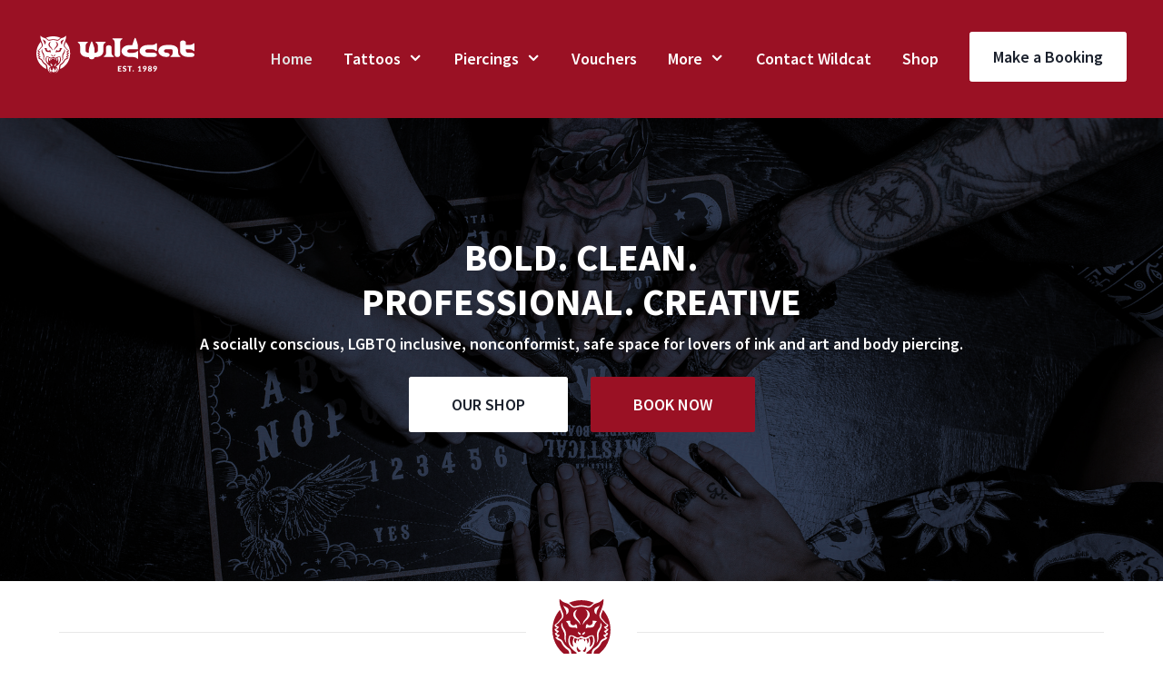

--- FILE ---
content_type: text/html; charset=UTF-8
request_url: https://wildcat.ie/
body_size: 16160
content:
<!DOCTYPE html>
<html lang="en-GB">
<head>
	<meta charset="UTF-8">
	<meta name='robots' content='index, follow, max-image-preview:large, max-snippet:-1, max-video-preview:-1' />
<script id="cookie-law-info-gcm-var-js">
var _ckyGcm = {"status":true,"default_settings":[{"analytics":"denied","advertisement":"denied","functional":"granted","necessary":"granted","ad_user_data":"denied","ad_personalization":"denied","regions":"All"}],"wait_for_update":2000,"url_passthrough":false,"ads_data_redaction":false}</script>
<script id="cookie-law-info-gcm-js" type="text/javascript" src="https://wildcat.ie/wp-content/plugins/cookie-law-info/lite/frontend/js/gcm.min.js"></script> <script id="cookieyes" type="text/javascript" src="https://cdn-cookieyes.com/client_data/9cb736986890c3314ff471e8/script.js"></script>
<!-- Google Tag Manager for WordPress by gtm4wp.com -->
<script data-cfasync="false" data-pagespeed-no-defer>
	var gtm4wp_datalayer_name = "dataLayer";
	var dataLayer = dataLayer || [];

	const gtm4wp_scrollerscript_debugmode         = false;
	const gtm4wp_scrollerscript_callbacktime      = 100;
	const gtm4wp_scrollerscript_readerlocation    = 150;
	const gtm4wp_scrollerscript_contentelementid  = "content";
	const gtm4wp_scrollerscript_scannertime       = 60;
</script>
<!-- End Google Tag Manager for WordPress by gtm4wp.com --><meta name="viewport" content="width=device-width, initial-scale=1">
	<!-- This site is optimized with the Yoast SEO plugin v26.8 - https://yoast.com/product/yoast-seo-wordpress/ -->
	<title>Wildcat Ink Tattoo Studio Dublin ¦ Piercing Dublin ¦ Tattoo Artists</title>
	<meta name="description" content="Wildcat Ink - Tattoo Studio Dublin &amp; Piercing Shop Dublin - The Oldest Tattoo &amp; Peircing Shop In Dublin - Top Tattoo Artists in Dublin" />
	<link rel="canonical" href="https://wildcat.ie/" />
	<meta property="og:locale" content="en_GB" />
	<meta property="og:type" content="website" />
	<meta property="og:title" content="Wildcat Ink Tattoo Studio Dublin ¦ Piercing Dublin ¦ Tattoo Artists" />
	<meta property="og:description" content="Wildcat Ink - Tattoo Studio Dublin &amp; Piercing Shop Dublin - The Oldest Tattoo &amp; Peircing Shop In Dublin - Top Tattoo Artists in Dublin" />
	<meta property="og:url" content="https://wildcat.ie/" />
	<meta property="og:site_name" content="Wildcat Ink" />
	<meta property="article:modified_time" content="2025-09-10T19:30:59+00:00" />
	<meta property="og:image" content="https://wildcat.ie/wp-content/uploads/2022/09/Untitled-design-9-3-1024x512.png" />
	<meta name="twitter:card" content="summary_large_image" />
	<script type="application/ld+json" class="yoast-schema-graph">{"@context":"https://schema.org","@graph":[{"@type":"WebPage","@id":"https://wildcat.ie/","url":"https://wildcat.ie/","name":"Wildcat Ink Tattoo Studio Dublin ¦ Piercing Dublin ¦ Tattoo Artists","isPartOf":{"@id":"https://wildcat.ie/#website"},"about":{"@id":"https://wildcat.ie/#organization"},"primaryImageOfPage":{"@id":"https://wildcat.ie/#primaryimage"},"image":{"@id":"https://wildcat.ie/#primaryimage"},"thumbnailUrl":"https://wildcat.ie/wp-content/uploads/2022/09/Untitled-design-9-3-1024x512.png","datePublished":"2020-02-25T12:38:35+00:00","dateModified":"2025-09-10T19:30:59+00:00","description":"Wildcat Ink - Tattoo Studio Dublin & Piercing Shop Dublin - The Oldest Tattoo & Peircing Shop In Dublin - Top Tattoo Artists in Dublin","breadcrumb":{"@id":"https://wildcat.ie/#breadcrumb"},"inLanguage":"en-GB","potentialAction":[{"@type":"ReadAction","target":["https://wildcat.ie/"]}]},{"@type":"ImageObject","inLanguage":"en-GB","@id":"https://wildcat.ie/#primaryimage","url":"https://wildcat.ie/wp-content/uploads/2022/09/Untitled-design-9-3.png","contentUrl":"https://wildcat.ie/wp-content/uploads/2022/09/Untitled-design-9-3.png","width":6912,"height":3456},{"@type":"BreadcrumbList","@id":"https://wildcat.ie/#breadcrumb","itemListElement":[{"@type":"ListItem","position":1,"name":"Home"}]},{"@type":"WebSite","@id":"https://wildcat.ie/#website","url":"https://wildcat.ie/","name":"Wildcat Ink","description":"Tattooing &amp; Piercing since 1999","publisher":{"@id":"https://wildcat.ie/#organization"},"potentialAction":[{"@type":"SearchAction","target":{"@type":"EntryPoint","urlTemplate":"https://wildcat.ie/?s={search_term_string}"},"query-input":{"@type":"PropertyValueSpecification","valueRequired":true,"valueName":"search_term_string"}}],"inLanguage":"en-GB"},{"@type":"Organization","@id":"https://wildcat.ie/#organization","name":"Wildcat Ink","url":"https://wildcat.ie/","logo":{"@type":"ImageObject","inLanguage":"en-GB","@id":"https://wildcat.ie/#/schema/logo/image/","url":"https://wildcat.ie/wp-content/uploads/2021/01/logo.svg","contentUrl":"https://wildcat.ie/wp-content/uploads/2021/01/logo.svg","width":174,"height":50,"caption":"Wildcat Ink"},"image":{"@id":"https://wildcat.ie/#/schema/logo/image/"}}]}</script>
	<!-- / Yoast SEO plugin. -->


<link rel='dns-prefetch' href='//kit.fontawesome.com' />
<link rel='dns-prefetch' href='//www.google.com' />
<link rel='dns-prefetch' href='//www.googletagmanager.com' />
<link href='https://fonts.gstatic.com' crossorigin rel='preconnect' />
<link href='https://fonts.googleapis.com' crossorigin rel='preconnect' />
<link rel="alternate" type="application/rss+xml" title="Wildcat Ink &raquo; Feed" href="https://wildcat.ie/feed/" />
<link rel="alternate" type="application/rss+xml" title="Wildcat Ink &raquo; Comments Feed" href="https://wildcat.ie/comments/feed/" />
<link rel="alternate" title="oEmbed (JSON)" type="application/json+oembed" href="https://wildcat.ie/wp-json/oembed/1.0/embed?url=https%3A%2F%2Fwildcat.ie%2F" />
<link rel="alternate" title="oEmbed (XML)" type="text/xml+oembed" href="https://wildcat.ie/wp-json/oembed/1.0/embed?url=https%3A%2F%2Fwildcat.ie%2F&#038;format=xml" />
<style id='wp-img-auto-sizes-contain-inline-css'>
img:is([sizes=auto i],[sizes^="auto," i]){contain-intrinsic-size:3000px 1500px}
/*# sourceURL=wp-img-auto-sizes-contain-inline-css */
</style>
<link rel='stylesheet' id='generate-fonts-css' href='//fonts.googleapis.com/css?family=Source+Sans+Pro:200,200italic,300,300italic,regular,italic,600,600italic,700,700italic,900,900italic' media='all' />
<style id='wp-emoji-styles-inline-css'>

	img.wp-smiley, img.emoji {
		display: inline !important;
		border: none !important;
		box-shadow: none !important;
		height: 1em !important;
		width: 1em !important;
		margin: 0 0.07em !important;
		vertical-align: -0.1em !important;
		background: none !important;
		padding: 0 !important;
	}
/*# sourceURL=wp-emoji-styles-inline-css */
</style>
<link rel='stylesheet' id='wp-block-library-css' href='https://wildcat.ie/wp-includes/css/dist/block-library/style.min.css?ver=6.9' media='all' />
<style id='wp-block-heading-inline-css'>
h1:where(.wp-block-heading).has-background,h2:where(.wp-block-heading).has-background,h3:where(.wp-block-heading).has-background,h4:where(.wp-block-heading).has-background,h5:where(.wp-block-heading).has-background,h6:where(.wp-block-heading).has-background{padding:1.25em 2.375em}h1.has-text-align-left[style*=writing-mode]:where([style*=vertical-lr]),h1.has-text-align-right[style*=writing-mode]:where([style*=vertical-rl]),h2.has-text-align-left[style*=writing-mode]:where([style*=vertical-lr]),h2.has-text-align-right[style*=writing-mode]:where([style*=vertical-rl]),h3.has-text-align-left[style*=writing-mode]:where([style*=vertical-lr]),h3.has-text-align-right[style*=writing-mode]:where([style*=vertical-rl]),h4.has-text-align-left[style*=writing-mode]:where([style*=vertical-lr]),h4.has-text-align-right[style*=writing-mode]:where([style*=vertical-rl]),h5.has-text-align-left[style*=writing-mode]:where([style*=vertical-lr]),h5.has-text-align-right[style*=writing-mode]:where([style*=vertical-rl]),h6.has-text-align-left[style*=writing-mode]:where([style*=vertical-lr]),h6.has-text-align-right[style*=writing-mode]:where([style*=vertical-rl]){rotate:180deg}
/*# sourceURL=https://wildcat.ie/wp-includes/blocks/heading/style.min.css */
</style>
<style id='wp-block-image-inline-css'>
.wp-block-image>a,.wp-block-image>figure>a{display:inline-block}.wp-block-image img{box-sizing:border-box;height:auto;max-width:100%;vertical-align:bottom}@media not (prefers-reduced-motion){.wp-block-image img.hide{visibility:hidden}.wp-block-image img.show{animation:show-content-image .4s}}.wp-block-image[style*=border-radius] img,.wp-block-image[style*=border-radius]>a{border-radius:inherit}.wp-block-image.has-custom-border img{box-sizing:border-box}.wp-block-image.aligncenter{text-align:center}.wp-block-image.alignfull>a,.wp-block-image.alignwide>a{width:100%}.wp-block-image.alignfull img,.wp-block-image.alignwide img{height:auto;width:100%}.wp-block-image .aligncenter,.wp-block-image .alignleft,.wp-block-image .alignright,.wp-block-image.aligncenter,.wp-block-image.alignleft,.wp-block-image.alignright{display:table}.wp-block-image .aligncenter>figcaption,.wp-block-image .alignleft>figcaption,.wp-block-image .alignright>figcaption,.wp-block-image.aligncenter>figcaption,.wp-block-image.alignleft>figcaption,.wp-block-image.alignright>figcaption{caption-side:bottom;display:table-caption}.wp-block-image .alignleft{float:left;margin:.5em 1em .5em 0}.wp-block-image .alignright{float:right;margin:.5em 0 .5em 1em}.wp-block-image .aligncenter{margin-left:auto;margin-right:auto}.wp-block-image :where(figcaption){margin-bottom:1em;margin-top:.5em}.wp-block-image.is-style-circle-mask img{border-radius:9999px}@supports ((-webkit-mask-image:none) or (mask-image:none)) or (-webkit-mask-image:none){.wp-block-image.is-style-circle-mask img{border-radius:0;-webkit-mask-image:url('data:image/svg+xml;utf8,<svg viewBox="0 0 100 100" xmlns="http://www.w3.org/2000/svg"><circle cx="50" cy="50" r="50"/></svg>');mask-image:url('data:image/svg+xml;utf8,<svg viewBox="0 0 100 100" xmlns="http://www.w3.org/2000/svg"><circle cx="50" cy="50" r="50"/></svg>');mask-mode:alpha;-webkit-mask-position:center;mask-position:center;-webkit-mask-repeat:no-repeat;mask-repeat:no-repeat;-webkit-mask-size:contain;mask-size:contain}}:root :where(.wp-block-image.is-style-rounded img,.wp-block-image .is-style-rounded img){border-radius:9999px}.wp-block-image figure{margin:0}.wp-lightbox-container{display:flex;flex-direction:column;position:relative}.wp-lightbox-container img{cursor:zoom-in}.wp-lightbox-container img:hover+button{opacity:1}.wp-lightbox-container button{align-items:center;backdrop-filter:blur(16px) saturate(180%);background-color:#5a5a5a40;border:none;border-radius:4px;cursor:zoom-in;display:flex;height:20px;justify-content:center;opacity:0;padding:0;position:absolute;right:16px;text-align:center;top:16px;width:20px;z-index:100}@media not (prefers-reduced-motion){.wp-lightbox-container button{transition:opacity .2s ease}}.wp-lightbox-container button:focus-visible{outline:3px auto #5a5a5a40;outline:3px auto -webkit-focus-ring-color;outline-offset:3px}.wp-lightbox-container button:hover{cursor:pointer;opacity:1}.wp-lightbox-container button:focus{opacity:1}.wp-lightbox-container button:focus,.wp-lightbox-container button:hover,.wp-lightbox-container button:not(:hover):not(:active):not(.has-background){background-color:#5a5a5a40;border:none}.wp-lightbox-overlay{box-sizing:border-box;cursor:zoom-out;height:100vh;left:0;overflow:hidden;position:fixed;top:0;visibility:hidden;width:100%;z-index:100000}.wp-lightbox-overlay .close-button{align-items:center;cursor:pointer;display:flex;justify-content:center;min-height:40px;min-width:40px;padding:0;position:absolute;right:calc(env(safe-area-inset-right) + 16px);top:calc(env(safe-area-inset-top) + 16px);z-index:5000000}.wp-lightbox-overlay .close-button:focus,.wp-lightbox-overlay .close-button:hover,.wp-lightbox-overlay .close-button:not(:hover):not(:active):not(.has-background){background:none;border:none}.wp-lightbox-overlay .lightbox-image-container{height:var(--wp--lightbox-container-height);left:50%;overflow:hidden;position:absolute;top:50%;transform:translate(-50%,-50%);transform-origin:top left;width:var(--wp--lightbox-container-width);z-index:9999999999}.wp-lightbox-overlay .wp-block-image{align-items:center;box-sizing:border-box;display:flex;height:100%;justify-content:center;margin:0;position:relative;transform-origin:0 0;width:100%;z-index:3000000}.wp-lightbox-overlay .wp-block-image img{height:var(--wp--lightbox-image-height);min-height:var(--wp--lightbox-image-height);min-width:var(--wp--lightbox-image-width);width:var(--wp--lightbox-image-width)}.wp-lightbox-overlay .wp-block-image figcaption{display:none}.wp-lightbox-overlay button{background:none;border:none}.wp-lightbox-overlay .scrim{background-color:#fff;height:100%;opacity:.9;position:absolute;width:100%;z-index:2000000}.wp-lightbox-overlay.active{visibility:visible}@media not (prefers-reduced-motion){.wp-lightbox-overlay.active{animation:turn-on-visibility .25s both}.wp-lightbox-overlay.active img{animation:turn-on-visibility .35s both}.wp-lightbox-overlay.show-closing-animation:not(.active){animation:turn-off-visibility .35s both}.wp-lightbox-overlay.show-closing-animation:not(.active) img{animation:turn-off-visibility .25s both}.wp-lightbox-overlay.zoom.active{animation:none;opacity:1;visibility:visible}.wp-lightbox-overlay.zoom.active .lightbox-image-container{animation:lightbox-zoom-in .4s}.wp-lightbox-overlay.zoom.active .lightbox-image-container img{animation:none}.wp-lightbox-overlay.zoom.active .scrim{animation:turn-on-visibility .4s forwards}.wp-lightbox-overlay.zoom.show-closing-animation:not(.active){animation:none}.wp-lightbox-overlay.zoom.show-closing-animation:not(.active) .lightbox-image-container{animation:lightbox-zoom-out .4s}.wp-lightbox-overlay.zoom.show-closing-animation:not(.active) .lightbox-image-container img{animation:none}.wp-lightbox-overlay.zoom.show-closing-animation:not(.active) .scrim{animation:turn-off-visibility .4s forwards}}@keyframes show-content-image{0%{visibility:hidden}99%{visibility:hidden}to{visibility:visible}}@keyframes turn-on-visibility{0%{opacity:0}to{opacity:1}}@keyframes turn-off-visibility{0%{opacity:1;visibility:visible}99%{opacity:0;visibility:visible}to{opacity:0;visibility:hidden}}@keyframes lightbox-zoom-in{0%{transform:translate(calc((-100vw + var(--wp--lightbox-scrollbar-width))/2 + var(--wp--lightbox-initial-left-position)),calc(-50vh + var(--wp--lightbox-initial-top-position))) scale(var(--wp--lightbox-scale))}to{transform:translate(-50%,-50%) scale(1)}}@keyframes lightbox-zoom-out{0%{transform:translate(-50%,-50%) scale(1);visibility:visible}99%{visibility:visible}to{transform:translate(calc((-100vw + var(--wp--lightbox-scrollbar-width))/2 + var(--wp--lightbox-initial-left-position)),calc(-50vh + var(--wp--lightbox-initial-top-position))) scale(var(--wp--lightbox-scale));visibility:hidden}}
/*# sourceURL=https://wildcat.ie/wp-includes/blocks/image/style.min.css */
</style>
<style id='global-styles-inline-css'>
:root{--wp--preset--aspect-ratio--square: 1;--wp--preset--aspect-ratio--4-3: 4/3;--wp--preset--aspect-ratio--3-4: 3/4;--wp--preset--aspect-ratio--3-2: 3/2;--wp--preset--aspect-ratio--2-3: 2/3;--wp--preset--aspect-ratio--16-9: 16/9;--wp--preset--aspect-ratio--9-16: 9/16;--wp--preset--color--black: #000000;--wp--preset--color--cyan-bluish-gray: #abb8c3;--wp--preset--color--white: #ffffff;--wp--preset--color--pale-pink: #f78da7;--wp--preset--color--vivid-red: #cf2e2e;--wp--preset--color--luminous-vivid-orange: #ff6900;--wp--preset--color--luminous-vivid-amber: #fcb900;--wp--preset--color--light-green-cyan: #7bdcb5;--wp--preset--color--vivid-green-cyan: #00d084;--wp--preset--color--pale-cyan-blue: #8ed1fc;--wp--preset--color--vivid-cyan-blue: #0693e3;--wp--preset--color--vivid-purple: #9b51e0;--wp--preset--color--kb-palette-1: #888888;--wp--preset--gradient--vivid-cyan-blue-to-vivid-purple: linear-gradient(135deg,rgb(6,147,227) 0%,rgb(155,81,224) 100%);--wp--preset--gradient--light-green-cyan-to-vivid-green-cyan: linear-gradient(135deg,rgb(122,220,180) 0%,rgb(0,208,130) 100%);--wp--preset--gradient--luminous-vivid-amber-to-luminous-vivid-orange: linear-gradient(135deg,rgb(252,185,0) 0%,rgb(255,105,0) 100%);--wp--preset--gradient--luminous-vivid-orange-to-vivid-red: linear-gradient(135deg,rgb(255,105,0) 0%,rgb(207,46,46) 100%);--wp--preset--gradient--very-light-gray-to-cyan-bluish-gray: linear-gradient(135deg,rgb(238,238,238) 0%,rgb(169,184,195) 100%);--wp--preset--gradient--cool-to-warm-spectrum: linear-gradient(135deg,rgb(74,234,220) 0%,rgb(151,120,209) 20%,rgb(207,42,186) 40%,rgb(238,44,130) 60%,rgb(251,105,98) 80%,rgb(254,248,76) 100%);--wp--preset--gradient--blush-light-purple: linear-gradient(135deg,rgb(255,206,236) 0%,rgb(152,150,240) 100%);--wp--preset--gradient--blush-bordeaux: linear-gradient(135deg,rgb(254,205,165) 0%,rgb(254,45,45) 50%,rgb(107,0,62) 100%);--wp--preset--gradient--luminous-dusk: linear-gradient(135deg,rgb(255,203,112) 0%,rgb(199,81,192) 50%,rgb(65,88,208) 100%);--wp--preset--gradient--pale-ocean: linear-gradient(135deg,rgb(255,245,203) 0%,rgb(182,227,212) 50%,rgb(51,167,181) 100%);--wp--preset--gradient--electric-grass: linear-gradient(135deg,rgb(202,248,128) 0%,rgb(113,206,126) 100%);--wp--preset--gradient--midnight: linear-gradient(135deg,rgb(2,3,129) 0%,rgb(40,116,252) 100%);--wp--preset--font-size--small: 13px;--wp--preset--font-size--medium: 20px;--wp--preset--font-size--large: 36px;--wp--preset--font-size--x-large: 42px;--wp--preset--spacing--20: 0.44rem;--wp--preset--spacing--30: 0.67rem;--wp--preset--spacing--40: 1rem;--wp--preset--spacing--50: 1.5rem;--wp--preset--spacing--60: 2.25rem;--wp--preset--spacing--70: 3.38rem;--wp--preset--spacing--80: 5.06rem;--wp--preset--shadow--natural: 6px 6px 9px rgba(0, 0, 0, 0.2);--wp--preset--shadow--deep: 12px 12px 50px rgba(0, 0, 0, 0.4);--wp--preset--shadow--sharp: 6px 6px 0px rgba(0, 0, 0, 0.2);--wp--preset--shadow--outlined: 6px 6px 0px -3px rgb(255, 255, 255), 6px 6px rgb(0, 0, 0);--wp--preset--shadow--crisp: 6px 6px 0px rgb(0, 0, 0);}:where(.is-layout-flex){gap: 0.5em;}:where(.is-layout-grid){gap: 0.5em;}body .is-layout-flex{display: flex;}.is-layout-flex{flex-wrap: wrap;align-items: center;}.is-layout-flex > :is(*, div){margin: 0;}body .is-layout-grid{display: grid;}.is-layout-grid > :is(*, div){margin: 0;}:where(.wp-block-columns.is-layout-flex){gap: 2em;}:where(.wp-block-columns.is-layout-grid){gap: 2em;}:where(.wp-block-post-template.is-layout-flex){gap: 1.25em;}:where(.wp-block-post-template.is-layout-grid){gap: 1.25em;}.has-black-color{color: var(--wp--preset--color--black) !important;}.has-cyan-bluish-gray-color{color: var(--wp--preset--color--cyan-bluish-gray) !important;}.has-white-color{color: var(--wp--preset--color--white) !important;}.has-pale-pink-color{color: var(--wp--preset--color--pale-pink) !important;}.has-vivid-red-color{color: var(--wp--preset--color--vivid-red) !important;}.has-luminous-vivid-orange-color{color: var(--wp--preset--color--luminous-vivid-orange) !important;}.has-luminous-vivid-amber-color{color: var(--wp--preset--color--luminous-vivid-amber) !important;}.has-light-green-cyan-color{color: var(--wp--preset--color--light-green-cyan) !important;}.has-vivid-green-cyan-color{color: var(--wp--preset--color--vivid-green-cyan) !important;}.has-pale-cyan-blue-color{color: var(--wp--preset--color--pale-cyan-blue) !important;}.has-vivid-cyan-blue-color{color: var(--wp--preset--color--vivid-cyan-blue) !important;}.has-vivid-purple-color{color: var(--wp--preset--color--vivid-purple) !important;}.has-black-background-color{background-color: var(--wp--preset--color--black) !important;}.has-cyan-bluish-gray-background-color{background-color: var(--wp--preset--color--cyan-bluish-gray) !important;}.has-white-background-color{background-color: var(--wp--preset--color--white) !important;}.has-pale-pink-background-color{background-color: var(--wp--preset--color--pale-pink) !important;}.has-vivid-red-background-color{background-color: var(--wp--preset--color--vivid-red) !important;}.has-luminous-vivid-orange-background-color{background-color: var(--wp--preset--color--luminous-vivid-orange) !important;}.has-luminous-vivid-amber-background-color{background-color: var(--wp--preset--color--luminous-vivid-amber) !important;}.has-light-green-cyan-background-color{background-color: var(--wp--preset--color--light-green-cyan) !important;}.has-vivid-green-cyan-background-color{background-color: var(--wp--preset--color--vivid-green-cyan) !important;}.has-pale-cyan-blue-background-color{background-color: var(--wp--preset--color--pale-cyan-blue) !important;}.has-vivid-cyan-blue-background-color{background-color: var(--wp--preset--color--vivid-cyan-blue) !important;}.has-vivid-purple-background-color{background-color: var(--wp--preset--color--vivid-purple) !important;}.has-black-border-color{border-color: var(--wp--preset--color--black) !important;}.has-cyan-bluish-gray-border-color{border-color: var(--wp--preset--color--cyan-bluish-gray) !important;}.has-white-border-color{border-color: var(--wp--preset--color--white) !important;}.has-pale-pink-border-color{border-color: var(--wp--preset--color--pale-pink) !important;}.has-vivid-red-border-color{border-color: var(--wp--preset--color--vivid-red) !important;}.has-luminous-vivid-orange-border-color{border-color: var(--wp--preset--color--luminous-vivid-orange) !important;}.has-luminous-vivid-amber-border-color{border-color: var(--wp--preset--color--luminous-vivid-amber) !important;}.has-light-green-cyan-border-color{border-color: var(--wp--preset--color--light-green-cyan) !important;}.has-vivid-green-cyan-border-color{border-color: var(--wp--preset--color--vivid-green-cyan) !important;}.has-pale-cyan-blue-border-color{border-color: var(--wp--preset--color--pale-cyan-blue) !important;}.has-vivid-cyan-blue-border-color{border-color: var(--wp--preset--color--vivid-cyan-blue) !important;}.has-vivid-purple-border-color{border-color: var(--wp--preset--color--vivid-purple) !important;}.has-vivid-cyan-blue-to-vivid-purple-gradient-background{background: var(--wp--preset--gradient--vivid-cyan-blue-to-vivid-purple) !important;}.has-light-green-cyan-to-vivid-green-cyan-gradient-background{background: var(--wp--preset--gradient--light-green-cyan-to-vivid-green-cyan) !important;}.has-luminous-vivid-amber-to-luminous-vivid-orange-gradient-background{background: var(--wp--preset--gradient--luminous-vivid-amber-to-luminous-vivid-orange) !important;}.has-luminous-vivid-orange-to-vivid-red-gradient-background{background: var(--wp--preset--gradient--luminous-vivid-orange-to-vivid-red) !important;}.has-very-light-gray-to-cyan-bluish-gray-gradient-background{background: var(--wp--preset--gradient--very-light-gray-to-cyan-bluish-gray) !important;}.has-cool-to-warm-spectrum-gradient-background{background: var(--wp--preset--gradient--cool-to-warm-spectrum) !important;}.has-blush-light-purple-gradient-background{background: var(--wp--preset--gradient--blush-light-purple) !important;}.has-blush-bordeaux-gradient-background{background: var(--wp--preset--gradient--blush-bordeaux) !important;}.has-luminous-dusk-gradient-background{background: var(--wp--preset--gradient--luminous-dusk) !important;}.has-pale-ocean-gradient-background{background: var(--wp--preset--gradient--pale-ocean) !important;}.has-electric-grass-gradient-background{background: var(--wp--preset--gradient--electric-grass) !important;}.has-midnight-gradient-background{background: var(--wp--preset--gradient--midnight) !important;}.has-small-font-size{font-size: var(--wp--preset--font-size--small) !important;}.has-medium-font-size{font-size: var(--wp--preset--font-size--medium) !important;}.has-large-font-size{font-size: var(--wp--preset--font-size--large) !important;}.has-x-large-font-size{font-size: var(--wp--preset--font-size--x-large) !important;}
/*# sourceURL=global-styles-inline-css */
</style>

<style id='classic-theme-styles-inline-css'>
/*! This file is auto-generated */
.wp-block-button__link{color:#fff;background-color:#32373c;border-radius:9999px;box-shadow:none;text-decoration:none;padding:calc(.667em + 2px) calc(1.333em + 2px);font-size:1.125em}.wp-block-file__button{background:#32373c;color:#fff;text-decoration:none}
/*# sourceURL=/wp-includes/css/classic-themes.min.css */
</style>
<style id='font-awesome-svg-styles-default-inline-css'>
.svg-inline--fa {
  display: inline-block;
  height: 1em;
  overflow: visible;
  vertical-align: -.125em;
}
/*# sourceURL=font-awesome-svg-styles-default-inline-css */
</style>
<link rel='stylesheet' id='font-awesome-svg-styles-css' href='https://wildcat.ie/wp-content/uploads/font-awesome/v5.15.4/css/svg-with-js.css' media='all' />
<style id='font-awesome-svg-styles-inline-css'>
   .wp-block-font-awesome-icon svg::before,
   .wp-rich-text-font-awesome-icon svg::before {content: unset;}
/*# sourceURL=font-awesome-svg-styles-inline-css */
</style>
<link rel='stylesheet' id='edsanimate-animo-css-css' href='https://wildcat.ie/wp-content/plugins/animate-it/assets/css/animate-animo.css?ver=6.9' media='all' />
<link rel='stylesheet' id='generate-style-css' href='https://wildcat.ie/wp-content/themes/generatepress/assets/css/all.min.css?ver=3.6.1' media='all' />
<style id='generate-style-inline-css'>
@media (max-width:768px){}
body{background-color:#ffffff;color:#4a5568;}a{color:#9a1124;}a:hover, a:focus, a:active{color:#990014;}body .grid-container{max-width:1200px;}.wp-block-group__inner-container{max-width:1200px;margin-left:auto;margin-right:auto;}.site-header .header-image{width:174px;}:root{--contrast:#222222;--contrast-2:#575760;--contrast-3:#b2b2be;--base:#f0f0f0;--base-2:#f7f8f9;--base-3:#ffffff;--accent:#1e73be;}:root .has-contrast-color{color:var(--contrast);}:root .has-contrast-background-color{background-color:var(--contrast);}:root .has-contrast-2-color{color:var(--contrast-2);}:root .has-contrast-2-background-color{background-color:var(--contrast-2);}:root .has-contrast-3-color{color:var(--contrast-3);}:root .has-contrast-3-background-color{background-color:var(--contrast-3);}:root .has-base-color{color:var(--base);}:root .has-base-background-color{background-color:var(--base);}:root .has-base-2-color{color:var(--base-2);}:root .has-base-2-background-color{background-color:var(--base-2);}:root .has-base-3-color{color:var(--base-3);}:root .has-base-3-background-color{background-color:var(--base-3);}:root .has-accent-color{color:var(--accent);}:root .has-accent-background-color{background-color:var(--accent);}body, button, input, select, textarea{font-family:"Source Sans Pro", sans-serif;font-size:16px;}body{line-height:1.5;}.entry-content > [class*="wp-block-"]:not(:last-child):not(.wp-block-heading){margin-bottom:1.5em;}.main-navigation a, .menu-toggle{font-weight:600;font-size:18px;}.main-navigation .main-nav ul ul li a{font-size:15px;}.sidebar .widget, .footer-widgets .widget{font-size:17px;}h1{font-weight:bold;line-height:1.19em;}h2{font-weight:600;font-size:32px;line-height:1.25em;}h3{font-weight:600;font-size:26px;line-height:1.31em;}h4{font-size:22px;line-height:1.36em;}h5{font-weight:bold;font-size:18px;line-height:1.44em;}h6{font-weight:600;font-size:16px;line-height:1.5em;}@media (max-width:768px){h1{font-size:42px;}h2{font-size:32px;}h3{font-size:26px;}h4{font-size:22px;}h5{font-size:18px;}}.top-bar{background-color:#636363;color:#ffffff;}.top-bar a{color:#ffffff;}.top-bar a:hover{color:#303030;}.site-header{background-color:#9a1124;color:#ffffff;}.site-header a{color:#ffffff;}.site-header a:hover{color:#e8e8e8;}.main-title a,.main-title a:hover{color:#222222;}.site-description{color:#757575;}.main-navigation,.main-navigation ul ul{background-color:rgba(255,255,255,0);}.main-navigation .main-nav ul li a, .main-navigation .menu-toggle, .main-navigation .menu-bar-items{color:#ffffff;}.main-navigation .main-nav ul li:not([class*="current-menu-"]):hover > a, .main-navigation .main-nav ul li:not([class*="current-menu-"]):focus > a, .main-navigation .main-nav ul li.sfHover:not([class*="current-menu-"]) > a, .main-navigation .menu-bar-item:hover > a, .main-navigation .menu-bar-item.sfHover > a{color:#e2e2e2;background-color:rgba(255,255,255,0);}button.menu-toggle:hover,button.menu-toggle:focus,.main-navigation .mobile-bar-items a,.main-navigation .mobile-bar-items a:hover,.main-navigation .mobile-bar-items a:focus{color:#ffffff;}.main-navigation .main-nav ul li[class*="current-menu-"] > a{color:#e2e2e2;background-color:rgba(255,255,255,0);}.navigation-search input[type="search"],.navigation-search input[type="search"]:active, .navigation-search input[type="search"]:focus, .main-navigation .main-nav ul li.search-item.active > a, .main-navigation .menu-bar-items .search-item.active > a{color:#e2e2e2;background-color:rgba(255,255,255,0);}.main-navigation ul ul{background-color:#3f3f3f;}.main-navigation .main-nav ul ul li a{color:#ffffff;}.main-navigation .main-nav ul ul li:not([class*="current-menu-"]):hover > a,.main-navigation .main-nav ul ul li:not([class*="current-menu-"]):focus > a, .main-navigation .main-nav ul ul li.sfHover:not([class*="current-menu-"]) > a{color:#ffffff;background-color:#4f4f4f;}.main-navigation .main-nav ul ul li[class*="current-menu-"] > a{color:#ffffff;background-color:#4f4f4f;}.separate-containers .inside-article, .separate-containers .comments-area, .separate-containers .page-header, .one-container .container, .separate-containers .paging-navigation, .inside-page-header{color:#4a5568;background-color:#ffffff;}.inside-article a,.paging-navigation a,.comments-area a,.page-header a{color:#9a1124;}.inside-article a:hover,.paging-navigation a:hover,.comments-area a:hover,.page-header a:hover{color:#9a1124;}.entry-header h1,.page-header h1{color:#1a202c;}.entry-meta{color:#4a5568;}.entry-meta a{color:#4a5568;}.entry-meta a:hover{color:#9a1124;}h1{color:#1a202c;}h2{color:#1a202c;}h3{color:#1a202c;}h4{color:#1a202c;}h5{color:#1a202c;}.sidebar .widget{background-color:#ffffff;}.sidebar .widget .widget-title{color:#000000;}.footer-widgets{color:#4a5568;background-color:#ffffff;}.footer-widgets a{color:#1a202c;}.footer-widgets a:hover{color:#1a202c;}.footer-widgets .widget-title{color:#9a1124;}.site-info{color:#1a202c;background-color:#ffffff;}.site-info a{color:#1a202c;}.site-info a:hover{color:#1a202c;}.footer-bar .widget_nav_menu .current-menu-item a{color:#1a202c;}input[type="text"],input[type="email"],input[type="url"],input[type="password"],input[type="search"],input[type="tel"],input[type="number"],textarea,select{color:#666666;background-color:#fafafa;border-color:#cccccc;}input[type="text"]:focus,input[type="email"]:focus,input[type="url"]:focus,input[type="password"]:focus,input[type="search"]:focus,input[type="tel"]:focus,input[type="number"]:focus,textarea:focus,select:focus{color:#666666;background-color:#ffffff;border-color:#bfbfbf;}button,html input[type="button"],input[type="reset"],input[type="submit"],a.button,a.wp-block-button__link:not(.has-background){color:#ffffff;background-color:#666666;}button:hover,html input[type="button"]:hover,input[type="reset"]:hover,input[type="submit"]:hover,a.button:hover,button:focus,html input[type="button"]:focus,input[type="reset"]:focus,input[type="submit"]:focus,a.button:focus,a.wp-block-button__link:not(.has-background):active,a.wp-block-button__link:not(.has-background):focus,a.wp-block-button__link:not(.has-background):hover{color:#ffffff;background-color:#3f3f3f;}a.generate-back-to-top{background-color:rgba( 0,0,0,0.4 );color:#ffffff;}a.generate-back-to-top:hover,a.generate-back-to-top:focus{background-color:rgba( 0,0,0,0.6 );color:#ffffff;}:root{--gp-search-modal-bg-color:var(--base-3);--gp-search-modal-text-color:var(--contrast);--gp-search-modal-overlay-bg-color:rgba(0,0,0,0.2);}@media (max-width: 767px){.main-navigation .menu-bar-item:hover > a, .main-navigation .menu-bar-item.sfHover > a{background:none;color:#ffffff;}}.inside-top-bar{padding:10px;}.inside-header{padding:35px 0px 35px 0px;}.separate-containers .inside-article, .separate-containers .comments-area, .separate-containers .page-header, .separate-containers .paging-navigation, .one-container .site-content, .inside-page-header{padding:80px 0px 80px 0px;}.site-main .wp-block-group__inner-container{padding:80px 0px 80px 0px;}.entry-content .alignwide, body:not(.no-sidebar) .entry-content .alignfull{margin-left:-0px;width:calc(100% + 0px);max-width:calc(100% + 0px);}.one-container.right-sidebar .site-main,.one-container.both-right .site-main{margin-right:0px;}.one-container.left-sidebar .site-main,.one-container.both-left .site-main{margin-left:0px;}.one-container.both-sidebars .site-main{margin:0px;}.main-navigation .main-nav ul li a,.menu-toggle,.main-navigation .mobile-bar-items a{padding-left:17px;padding-right:17px;}.main-navigation .main-nav ul ul li a{padding:10px 17px 10px 17px;}.rtl .menu-item-has-children .dropdown-menu-toggle{padding-left:17px;}.menu-item-has-children .dropdown-menu-toggle{padding-right:17px;}.rtl .main-navigation .main-nav ul li.menu-item-has-children > a{padding-right:17px;}.footer-widgets{padding:35px 0px 63px 0px;}.site-info{padding:15px 0px 20px 0px;}@media (max-width:768px){.separate-containers .inside-article, .separate-containers .comments-area, .separate-containers .page-header, .separate-containers .paging-navigation, .one-container .site-content, .inside-page-header{padding:30px 25px 30px 25px;}.site-main .wp-block-group__inner-container{padding:30px 25px 30px 25px;}.inside-header{padding-top:35px;padding-right:25px;padding-bottom:25px;padding-left:25px;}.footer-widgets{padding-top:35px;padding-right:25px;padding-bottom:35px;padding-left:25px;}.site-info{padding-right:10px;padding-left:10px;}.entry-content .alignwide, body:not(.no-sidebar) .entry-content .alignfull{margin-left:-25px;width:calc(100% + 50px);max-width:calc(100% + 50px);}}.one-container .sidebar .widget{padding:0px;}/* End cached CSS */@media (max-width: 767px){.main-navigation .menu-toggle,.main-navigation .mobile-bar-items,.sidebar-nav-mobile:not(#sticky-placeholder){display:block;}.main-navigation ul,.gen-sidebar-nav{display:none;}[class*="nav-float-"] .site-header .inside-header > *{float:none;clear:both;}}
#content {max-width: 1200px;margin-left: auto;margin-right: auto;}
.dynamic-author-image-rounded{border-radius:100%;}.dynamic-featured-image, .dynamic-author-image{vertical-align:middle;}.one-container.blog .dynamic-content-template:not(:last-child), .one-container.archive .dynamic-content-template:not(:last-child){padding-bottom:0px;}.dynamic-entry-excerpt > p:last-child{margin-bottom:0px;}
h1.entry-title{text-transform:uppercase;}
/*# sourceURL=generate-style-inline-css */
</style>
<link rel='stylesheet' id='generate-font-icons-css' href='https://wildcat.ie/wp-content/themes/generatepress/assets/css/components/font-icons.min.css?ver=3.6.1' media='all' />
<link rel='stylesheet' id='generate-child-css' href='https://wildcat.ie/wp-content/themes/iseek/style.css?ver=1679909487' media='all' />
<style id='kadence-blocks-global-variables-inline-css'>
:root {--global-kb-font-size-sm:clamp(0.8rem, 0.73rem + 0.217vw, 0.9rem);--global-kb-font-size-md:clamp(1.1rem, 0.995rem + 0.326vw, 1.25rem);--global-kb-font-size-lg:clamp(1.75rem, 1.576rem + 0.543vw, 2rem);--global-kb-font-size-xl:clamp(2.25rem, 1.728rem + 1.63vw, 3rem);--global-kb-font-size-xxl:clamp(2.5rem, 1.456rem + 3.26vw, 4rem);--global-kb-font-size-xxxl:clamp(2.75rem, 0.489rem + 7.065vw, 6rem);}:root {--global-palette1: #3182CE;--global-palette2: #2B6CB0;--global-palette3: #1A202C;--global-palette4: #2D3748;--global-palette5: #4A5568;--global-palette6: #718096;--global-palette7: #EDF2F7;--global-palette8: #F7FAFC;--global-palette9: #ffffff;}
/*# sourceURL=kadence-blocks-global-variables-inline-css */
</style>
<link rel='stylesheet' id='generate-offside-css' href='https://wildcat.ie/wp-content/plugins/gp-premium/menu-plus/functions/css/offside.min.css?ver=2.4.1' media='all' />
<style id='generate-offside-inline-css'>
:root{--gp-slideout-width:265px;}.slideout-navigation.main-navigation .main-nav ul li a{font-weight:normal;text-transform:none;}.slideout-navigation.main-navigation.do-overlay .main-nav ul ul li a{font-size:1em;}.slideout-navigation, .slideout-navigation a{color:#ffffff;}.slideout-navigation button.slideout-exit{color:#ffffff;padding-left:17px;padding-right:17px;}.slideout-navigation .dropdown-menu-toggle:before{content:"\f107";}.slideout-navigation .sfHover > a .dropdown-menu-toggle:before{content:"\f106";}@media (max-width: 767px){.menu-bar-item.slideout-toggle{display:none;}}
/*# sourceURL=generate-offside-inline-css */
</style>
<link rel='stylesheet' id='gp-premium-icons-css' href='https://wildcat.ie/wp-content/plugins/gp-premium/general/icons/icons.min.css?ver=2.4.1' media='all' />
<style id="kadence_blocks_palette_css">:root .has-kb-palette-1-color{color:#888888}:root .has-kb-palette-1-background-color{background-color:#888888}</style><script src="https://wildcat.ie/wp-includes/js/jquery/jquery.min.js?ver=3.7.1" id="jquery-core-js"></script>
<script src="https://wildcat.ie/wp-includes/js/jquery/jquery-migrate.min.js?ver=3.4.1" id="jquery-migrate-js"></script>
<script src="https://wildcat.ie/wp-content/plugins/duracelltomi-google-tag-manager/dist/js/analytics-talk-content-tracking.js?ver=1.22.3" id="gtm4wp-scroll-tracking-js"></script>
<script defer crossorigin="anonymous" src="https://kit.fontawesome.com/2941d47267.js" id="font-awesome-official-js"></script>

<!-- Google tag (gtag.js) snippet added by Site Kit -->
<!-- Google Analytics snippet added by Site Kit -->
<script src="https://www.googletagmanager.com/gtag/js?id=GT-PJ5SL8F" id="google_gtagjs-js" async></script>
<script id="google_gtagjs-js-after">
window.dataLayer = window.dataLayer || [];function gtag(){dataLayer.push(arguments);}
gtag("set","linker",{"domains":["wildcat.ie"]});
gtag("js", new Date());
gtag("set", "developer_id.dZTNiMT", true);
gtag("config", "GT-PJ5SL8F");
 window._googlesitekit = window._googlesitekit || {}; window._googlesitekit.throttledEvents = []; window._googlesitekit.gtagEvent = (name, data) => { var key = JSON.stringify( { name, data } ); if ( !! window._googlesitekit.throttledEvents[ key ] ) { return; } window._googlesitekit.throttledEvents[ key ] = true; setTimeout( () => { delete window._googlesitekit.throttledEvents[ key ]; }, 5 ); gtag( "event", name, { ...data, event_source: "site-kit" } ); }; 
//# sourceURL=google_gtagjs-js-after
</script>
<link rel="https://api.w.org/" href="https://wildcat.ie/wp-json/" /><link rel="alternate" title="JSON" type="application/json" href="https://wildcat.ie/wp-json/wp/v2/pages/19" /><link rel="EditURI" type="application/rsd+xml" title="RSD" href="https://wildcat.ie/xmlrpc.php?rsd" />
<meta name="generator" content="WordPress 6.9" />
<link rel='shortlink' href='https://wildcat.ie/' />
<meta name="generator" content="Site Kit by Google 1.170.0" />
<!-- Google Tag Manager for WordPress by gtm4wp.com -->
<!-- GTM Container placement set to automatic -->
<script data-cfasync="false" data-pagespeed-no-defer>
	var dataLayer_content = {"pagePostType":"frontpage","pagePostType2":"single-page","pagePostAuthor":"kevin@iseek.ie"};
	dataLayer.push( dataLayer_content );
</script>
<script data-cfasync="false" data-pagespeed-no-defer>
(function(w,d,s,l,i){w[l]=w[l]||[];w[l].push({'gtm.start':
new Date().getTime(),event:'gtm.js'});var f=d.getElementsByTagName(s)[0],
j=d.createElement(s),dl=l!='dataLayer'?'&l='+l:'';j.async=true;j.src=
'//www.googletagmanager.com/gtm.js?id='+i+dl;f.parentNode.insertBefore(j,f);
})(window,document,'script','dataLayer','GTM-W22VNRJ');
</script>
<!-- End Google Tag Manager for WordPress by gtm4wp.com -->
<!-- Google AdSense meta tags added by Site Kit -->
<meta name="google-adsense-platform-account" content="ca-host-pub-2644536267352236">
<meta name="google-adsense-platform-domain" content="sitekit.withgoogle.com">
<!-- End Google AdSense meta tags added by Site Kit -->
<link rel="icon" href="https://wildcat.ie/wp-content/uploads/2021/01/favicon-100x100.png" sizes="32x32" />
<link rel="icon" href="https://wildcat.ie/wp-content/uploads/2021/01/favicon-300x300.png" sizes="192x192" />
<link rel="apple-touch-icon" href="https://wildcat.ie/wp-content/uploads/2021/01/favicon-300x300.png" />
<meta name="msapplication-TileImage" content="https://wildcat.ie/wp-content/uploads/2021/01/favicon-300x300.png" />
</head>

<body class="home wp-singular page-template-default page page-id-19 wp-custom-logo wp-embed-responsive wp-theme-generatepress wp-child-theme-iseek post-image-aligned-center slideout-enabled slideout-mobile sticky-menu-fade no-sidebar nav-float-right one-container fluid-header active-footer-widgets-4 header-aligned-left dropdown-hover full-width-content contained-content" itemtype="https://schema.org/WebPage" itemscope>
	
<!-- GTM Container placement set to automatic -->
<!-- Google Tag Manager (noscript) -->
				<noscript><iframe src="https://www.googletagmanager.com/ns.html?id=GTM-W22VNRJ" height="0" width="0" style="display:none;visibility:hidden" aria-hidden="true"></iframe></noscript>
<!-- End Google Tag Manager (noscript) -->
<!-- GTM Container placement set to automatic -->
<!-- Google Tag Manager (noscript) --><a class="screen-reader-text skip-link" href="#content" title="Skip to content">Skip to content</a>		<header class="site-header" id="masthead" aria-label="Site"  itemtype="https://schema.org/WPHeader" itemscope>
			<div class="inside-header grid-container grid-parent">
				<div class="site-logo">
					<a href="https://wildcat.ie/" rel="home">
						<img  class="header-image is-logo-image" alt="Wildcat Ink" src="https://wildcat.ie/wp-content/uploads/2021/01/logo.svg" />
					</a>
				</div><div class="site-logo mobile-logo">
	<a href="https://wildcat.ie" title="Wildcat Ink" rel="home">
           
		<img class="header-image is-logo-image" alt="Wildcat Ink" title="Wildcat Ink" src="https://wildcat.ie/wp-content/uploads/2021/01/footer_logo.svg" />
			</a>
</div>		<nav class="main-navigation sub-menu-right" id="site-navigation" aria-label="Primary"  itemtype="https://schema.org/SiteNavigationElement" itemscope>
			<div class="inside-navigation grid-container grid-parent">
								<button class="menu-toggle" aria-controls="generate-slideout-menu" aria-expanded="false">
					<span class="mobile-menu">Menu</span>				</button>
				<div id="primary-menu" class="main-nav"><ul id="menu-main-menu" class=" menu sf-menu"><li id="menu-item-24" class="menu-item menu-item-type-post_type menu-item-object-page menu-item-home current-menu-item page_item page-item-19 current_page_item menu-item-24"><a href="https://wildcat.ie/" aria-current="page">Home</a></li>
<li id="menu-item-1565" class="menu-item menu-item-type-post_type menu-item-object-page menu-item-has-children menu-item-1565"><a href="https://wildcat.ie/tattoos/">Tattoos<span role="presentation" class="dropdown-menu-toggle"></span></a>
<ul class="sub-menu">
	<li id="menu-item-1703" class="menu-item menu-item-type-post_type menu-item-object-page menu-item-1703"><a href="https://wildcat.ie/tattoos/our-artists/">Our Artists</a></li>
	<li id="menu-item-1702" class="menu-item menu-item-type-post_type menu-item-object-page menu-item-1702"><a href="https://wildcat.ie/tattoos/tattoo-faqs/">Tattoo FAQs</a></li>
	<li id="menu-item-1701" class="menu-item menu-item-type-post_type menu-item-object-page menu-item-1701"><a href="https://wildcat.ie/tattoos/preparing-for-your-tattoo/">Preparing For Your Tattoo</a></li>
	<li id="menu-item-1727" class="menu-item menu-item-type-post_type menu-item-object-page menu-item-1727"><a href="https://wildcat.ie/aftercare/tattoo-aftercare/">Tattoo Aftercare</a></li>
</ul>
</li>
<li id="menu-item-1564" class="menu-item menu-item-type-post_type menu-item-object-page menu-item-has-children menu-item-1564"><a href="https://wildcat.ie/piercings/">Piercings<span role="presentation" class="dropdown-menu-toggle"></span></a>
<ul class="sub-menu">
	<li id="menu-item-1705" class="menu-item menu-item-type-post_type menu-item-object-page menu-item-1705"><a href="https://wildcat.ie/piercings/our-piercers/">Our Piercers</a></li>
	<li id="menu-item-1706" class="menu-item menu-item-type-post_type menu-item-object-page menu-item-1706"><a href="https://wildcat.ie/piercings/piercing-pricing/">Piercing Info</a></li>
	<li id="menu-item-1979" class="menu-item menu-item-type-post_type menu-item-object-page menu-item-1979"><a href="https://wildcat.ie/piercings/piercing-faqs/">Piercing FAQs</a></li>
	<li id="menu-item-2175" class="menu-item menu-item-type-post_type menu-item-object-page menu-item-2175"><a href="https://wildcat.ie/piercings/preparing-for-your-piercing/">Preparing For Your Piercing</a></li>
	<li id="menu-item-1728" class="menu-item menu-item-type-post_type menu-item-object-page menu-item-1728"><a href="https://wildcat.ie/aftercare/piercing-aftercare/">Piercing Aftercare</a></li>
</ul>
</li>
<li id="menu-item-2293" class="menu-item menu-item-type-post_type menu-item-object-page menu-item-2293"><a href="https://wildcat.ie/vouchers/">Vouchers</a></li>
<li id="menu-item-1562" class="menu-item menu-item-type-post_type menu-item-object-page menu-item-has-children menu-item-1562"><a href="https://wildcat.ie/more/">More<span role="presentation" class="dropdown-menu-toggle"></span></a>
<ul class="sub-menu">
	<li id="menu-item-1729" class="menu-item menu-item-type-post_type menu-item-object-page menu-item-1729"><a href="https://wildcat.ie/more/blog/">Blog</a></li>
	<li id="menu-item-1730" class="menu-item menu-item-type-post_type menu-item-object-page menu-item-1730"><a href="https://wildcat.ie/more/forms/">Forms</a></li>
	<li id="menu-item-1710" class="menu-item menu-item-type-post_type menu-item-object-page menu-item-1710"><a href="https://wildcat.ie/more/faqs/">FAQs</a></li>
	<li id="menu-item-2088" class="menu-item menu-item-type-post_type menu-item-object-page menu-item-2088"><a href="https://wildcat.ie/vouchers/">Gift Cards, Digital Gift Vouchers &amp; Tattoo Deposits</a></li>
	<li id="menu-item-1713" class="menu-item menu-item-type-post_type menu-item-object-page menu-item-1713"><a href="https://wildcat.ie/more/testimonials/">What You Say About Us</a></li>
</ul>
</li>
<li id="menu-item-1731" class="menu-item menu-item-type-post_type menu-item-object-page menu-item-1731"><a href="https://wildcat.ie/contact/">Contact Wildcat</a></li>
<li id="menu-item-2220" class="menu-item menu-item-type-custom menu-item-object-custom menu-item-2220"><a target="_blank" href="https://www.wildcat-piercing.ie/">Shop</a></li>
<li id="menu-item-1561" class="menu-btn menu-item menu-item-type-post_type menu-item-object-page menu-item-1561"><a href="https://wildcat.ie/make-a-booking/">Make a Booking</a></li>
</ul></div>			</div>
		</nav>
					</div>
		</header>
		
	<div class="site grid-container container hfeed grid-parent" id="page">
				<div class="site-content" id="content">
			
	<div class="content-area grid-parent mobile-grid-100 grid-100 tablet-grid-100" id="primary">
		<main class="site-main" id="main">
			
<article id="post-19" class="post-19 page type-page status-publish" itemtype="https://schema.org/CreativeWork" itemscope>
	<div class="inside-article">
		
		<div class="entry-content" itemprop="text">
			  <section class="hero alignfull" style="background: url(https://wildcat.ie/wp-content/uploads/2021/01/background-image.jpg) no-repeat center / cover">
    <img decoding="async" class="hero-image" src="https://wildcat.ie/wp-content/uploads/2021/02/home_hero.jpg" />
    <div class="inner-hero grid-container grid-parent">
          <h1 class="hero-title">Bold. Clean. Professional. Creative</h1>
          <h3 class="hero-sub-title">A socially conscious, LGBTQ inclusive, nonconformist, safe space for lovers of ink and art and body piercing.</h3>
          <div class="hero-buttons">
                            <a class="btn btn-white" href="https://www.wildcat-piercing.ie/" target="_blank">Our Shop</a>
                            <a class="btn btn-primary" href="https://wildcat.ie/make-a-booking/" target="_self">Book Now</a>
                        </div>
    </div>
  </section>


  <section class="wildcat-divider-wrapper">
        <div class="wildcat-divider"><div class="image"><img decoding="async" src="https://wildcat.ie/wp-content/uploads/2021/01/wildcat.svg" /></div></div>
  </section>



<h1 class="wp-block-heading has-text-align-center">TATTOOS</h1>



<h2 class="wp-block-heading has-text-align-center">Tattoo Studio Dublin</h2>



<h3 class="wp-block-heading has-text-align-center padding-15 has-theme-grey-color has-text-color has-medium-font-size">Our talented group of tattoo artists have a wide range of styles and specialities including black &amp; grey, traditional, realism, conceptual, tribal, new &amp; old school Dot work, portrait, trash polka, surrealism and colourful &amp; watercolour styles. We have the best tattoo artists in Dublin in there respective styles. </h3>



<h3 class="wp-block-heading has-text-align-center padding-15 has-theme-grey-color has-text-color has-medium-font-size">If you&#8217;re looking for directions to one of our three Dublin Tattoo Studio&#8217;s <a href="https://www.google.com/maps/search/Wildcat+Ink+Tattoo+and+Piercing+William/@53.345802,-6.2675771,16z" target="_blank" rel="noreferrer noopener">Click Here</a>.<br>Walk in tattoo&#8217;s accepted!</h3>


  <section class="link-grid link-grid-5 pattern-one">
                      
            <div class="link-button btn-1">
                <img decoding="async" class="bg-image" src="https://wildcat.ie/wp-content/uploads/2021/02/Tattoo_Our_Artist.jpg" />    
                <a class="link" href="https://wildcat.ie/tattoos/our-artists/" target="_self">
                    <div class="title-bar">
                         <h2 class="link-title">Our Artists</h2>
                         <svg xmlns="http://www.w3.org/2000/svg" width="46" height="46" fill="none" viewBox="0 0 46 46">
                            <path fill="currentColor" fill-rule="evenodd" d="M23 46c12.703 0 23-10.297 23-23S35.703 0 23 0 0 10.297 0 23s10.297 23 23 23zm10.06-24.015l-9.545-9.546c-.586-.585-1.536-.585-2.122 0-.585.586-.585 1.536 0 2.122l6.986 6.985H12v3h16.379l-6.986 6.985c-.585.586-.585 1.536 0 2.122.586.585 1.536.585 2.122 0l9.546-9.546c.585-.586.585-1.536 0-2.122z" clip-rule="evenodd"/>
                         </svg>
                    </div>
                </a>
            </div>
                        
            <div class="link-button btn-2">
                <img decoding="async" class="bg-image" src="https://wildcat.ie/wp-content/uploads/2021/02/Tattoo_FAQ.jpg" />    
                <a class="link" href="https://wildcat.ie/tattoos/faqs/" target="_self">
                    <div class="title-bar">
                         <h2 class="link-title">FAQs</h2>
                         <svg xmlns="http://www.w3.org/2000/svg" width="46" height="46" fill="none" viewBox="0 0 46 46">
                            <path fill="currentColor" fill-rule="evenodd" d="M23 46c12.703 0 23-10.297 23-23S35.703 0 23 0 0 10.297 0 23s10.297 23 23 23zm10.06-24.015l-9.545-9.546c-.586-.585-1.536-.585-2.122 0-.585.586-.585 1.536 0 2.122l6.986 6.985H12v3h16.379l-6.986 6.985c-.585.586-.585 1.536 0 2.122.586.585 1.536.585 2.122 0l9.546-9.546c.585-.586.585-1.536 0-2.122z" clip-rule="evenodd"/>
                         </svg>
                    </div>
                </a>
            </div>
                        
            <div class="link-button btn-3">
                <img decoding="async" class="bg-image" src="https://wildcat.ie/wp-content/uploads/2021/02/Tattoo_Appointments.jpg" />    
                <a class="link" href="https://wildcat.ie/make-a-booking/" target="_self">
                    <div class="title-bar">
                         <h2 class="link-title">Appointments</h2>
                         <svg xmlns="http://www.w3.org/2000/svg" width="46" height="46" fill="none" viewBox="0 0 46 46">
                            <path fill="currentColor" fill-rule="evenodd" d="M23 46c12.703 0 23-10.297 23-23S35.703 0 23 0 0 10.297 0 23s10.297 23 23 23zm10.06-24.015l-9.545-9.546c-.586-.585-1.536-.585-2.122 0-.585.586-.585 1.536 0 2.122l6.986 6.985H12v3h16.379l-6.986 6.985c-.585.586-.585 1.536 0 2.122.586.585 1.536.585 2.122 0l9.546-9.546c.585-.586.585-1.536 0-2.122z" clip-rule="evenodd"/>
                         </svg>
                    </div>
                </a>
            </div>
                        
            <div class="link-button btn-4">
                <img decoding="async" class="bg-image" src="https://wildcat.ie/wp-content/uploads/2021/02/Tattoo_Pricing.jpg" />    
                <a class="link" href="https://wildcat.ie/tattoos/tattoo-pricing/" target="_self">
                    <div class="title-bar">
                         <h2 class="link-title">Pricing</h2>
                         <svg xmlns="http://www.w3.org/2000/svg" width="46" height="46" fill="none" viewBox="0 0 46 46">
                            <path fill="currentColor" fill-rule="evenodd" d="M23 46c12.703 0 23-10.297 23-23S35.703 0 23 0 0 10.297 0 23s10.297 23 23 23zm10.06-24.015l-9.545-9.546c-.586-.585-1.536-.585-2.122 0-.585.586-.585 1.536 0 2.122l6.986 6.985H12v3h16.379l-6.986 6.985c-.585.586-.585 1.536 0 2.122.586.585 1.536.585 2.122 0l9.546-9.546c.585-.586.585-1.536 0-2.122z" clip-rule="evenodd"/>
                         </svg>
                    </div>
                </a>
            </div>
                        
            <div class="link-button btn-5">
                <img decoding="async" class="bg-image" src="https://wildcat.ie/wp-content/uploads/2021/02/Tattoo_Voucher.jpg" />    
                <a class="link" href="https://wildcat.ie/vouchers/" target="_self">
                    <div class="title-bar">
                         <h2 class="link-title">Vouchers/Deposits</h2>
                         <svg xmlns="http://www.w3.org/2000/svg" width="46" height="46" fill="none" viewBox="0 0 46 46">
                            <path fill="currentColor" fill-rule="evenodd" d="M23 46c12.703 0 23-10.297 23-23S35.703 0 23 0 0 10.297 0 23s10.297 23 23 23zm10.06-24.015l-9.545-9.546c-.586-.585-1.536-.585-2.122 0-.585.586-.585 1.536 0 2.122l6.986 6.985H12v3h16.379l-6.986 6.985c-.585.586-.585 1.536 0 2.122.586.585 1.536.585 2.122 0l9.546-9.546c.585-.586.585-1.536 0-2.122z" clip-rule="evenodd"/>
                         </svg>
                    </div>
                </a>
            </div>
            </section>



<h2 class="wp-block-heading has-text-align-center">Piercings</h2>



<h3 class="wp-block-heading has-text-align-center">Piercing Studio Dublin</h3>



<h4 class="wp-block-heading has-text-align-center padding-15 has-theme-grey-color has-text-color has-medium-font-size">Are Wildcat the best piercers in Dublin?  Like it says in the ad, probably.  Wildcat have some of the most experienced piercers in Ireland. Not surprising since we have been piercing since 1999, and that&#8217;s a lot of piercings. </h4>



<h4 class="wp-block-heading has-text-align-center padding-15 has-theme-grey-color has-text-color has-medium-font-size">If you&#8217;re looking for directions to one of our Piercing Studios in Dublin <a href="https://www.google.com/maps/search/wildcat+Ink+tattoo+%26+piercing/@53.3457935,-6.267578,17z/data=!3m1!4b1">Click Here</a>. </h4>


  <section class="link-grid link-grid-5 pattern-two">
                      
            <div class="link-button btn-1">
                <img decoding="async" class="bg-image" src="https://wildcat.ie/wp-content/uploads/2021/02/Piercing_Our_Piercers.jpg" />    
                <a class="link" href="https://wildcat.ie/piercings/our-piercers/" target="_self">
                    <div class="title-bar">
                         <h2 class="link-title">Our Piercers</h2>
                         <svg xmlns="http://www.w3.org/2000/svg" width="46" height="46" fill="none" viewBox="0 0 46 46">
                            <path fill="currentColor" fill-rule="evenodd" d="M23 46c12.703 0 23-10.297 23-23S35.703 0 23 0 0 10.297 0 23s10.297 23 23 23zm10.06-24.015l-9.545-9.546c-.586-.585-1.536-.585-2.122 0-.585.586-.585 1.536 0 2.122l6.986 6.985H12v3h16.379l-6.986 6.985c-.585.586-.585 1.536 0 2.122.586.585 1.536.585 2.122 0l9.546-9.546c.585-.586.585-1.536 0-2.122z" clip-rule="evenodd"/>
                         </svg>
                    </div>
                </a>
            </div>
                        
            <div class="link-button btn-2">
                <img decoding="async" class="bg-image" src="https://wildcat.ie/wp-content/uploads/2021/02/Piercing_Vouchers.jpg" />    
                <a class="link" href="https://wildcat.ie/vouchers/" target="_self">
                    <div class="title-bar">
                         <h2 class="link-title">Vouchers/Deposits</h2>
                         <svg xmlns="http://www.w3.org/2000/svg" width="46" height="46" fill="none" viewBox="0 0 46 46">
                            <path fill="currentColor" fill-rule="evenodd" d="M23 46c12.703 0 23-10.297 23-23S35.703 0 23 0 0 10.297 0 23s10.297 23 23 23zm10.06-24.015l-9.545-9.546c-.586-.585-1.536-.585-2.122 0-.585.586-.585 1.536 0 2.122l6.986 6.985H12v3h16.379l-6.986 6.985c-.585.586-.585 1.536 0 2.122.586.585 1.536.585 2.122 0l9.546-9.546c.585-.586.585-1.536 0-2.122z" clip-rule="evenodd"/>
                         </svg>
                    </div>
                </a>
            </div>
                        
            <div class="link-button btn-3">
                <img decoding="async" class="bg-image" src="https://wildcat.ie/wp-content/uploads/2021/02/Piercing_Appointments.jpg" />    
                <a class="link" href="https://wildcat.ie/make-a-booking/?piercers=1" target="_self">
                    <div class="title-bar">
                         <h2 class="link-title">Appointments</h2>
                         <svg xmlns="http://www.w3.org/2000/svg" width="46" height="46" fill="none" viewBox="0 0 46 46">
                            <path fill="currentColor" fill-rule="evenodd" d="M23 46c12.703 0 23-10.297 23-23S35.703 0 23 0 0 10.297 0 23s10.297 23 23 23zm10.06-24.015l-9.545-9.546c-.586-.585-1.536-.585-2.122 0-.585.586-.585 1.536 0 2.122l6.986 6.985H12v3h16.379l-6.986 6.985c-.585.586-.585 1.536 0 2.122.586.585 1.536.585 2.122 0l9.546-9.546c.585-.586.585-1.536 0-2.122z" clip-rule="evenodd"/>
                         </svg>
                    </div>
                </a>
            </div>
                        
            <div class="link-button btn-4">
                <img decoding="async" class="bg-image" src="https://wildcat.ie/wp-content/uploads/2021/02/Piercing_Pricing.jpg" />    
                <a class="link" href="https://wildcat.ie/piercings/piercing-pricing/" target="_self">
                    <div class="title-bar">
                         <h2 class="link-title">Pricing</h2>
                         <svg xmlns="http://www.w3.org/2000/svg" width="46" height="46" fill="none" viewBox="0 0 46 46">
                            <path fill="currentColor" fill-rule="evenodd" d="M23 46c12.703 0 23-10.297 23-23S35.703 0 23 0 0 10.297 0 23s10.297 23 23 23zm10.06-24.015l-9.545-9.546c-.586-.585-1.536-.585-2.122 0-.585.586-.585 1.536 0 2.122l6.986 6.985H12v3h16.379l-6.986 6.985c-.585.586-.585 1.536 0 2.122.586.585 1.536.585 2.122 0l9.546-9.546c.585-.586.585-1.536 0-2.122z" clip-rule="evenodd"/>
                         </svg>
                    </div>
                </a>
            </div>
                        
            <div class="link-button btn-5">
                <img decoding="async" class="bg-image" src="https://wildcat.ie/wp-content/uploads/2021/02/Piercing_FAQ.jpg" />    
                <a class="link" href="https://wildcat.ie/piercings/piercing-faqs/" target="_self">
                    <div class="title-bar">
                         <h2 class="link-title">FAQs</h2>
                         <svg xmlns="http://www.w3.org/2000/svg" width="46" height="46" fill="none" viewBox="0 0 46 46">
                            <path fill="currentColor" fill-rule="evenodd" d="M23 46c12.703 0 23-10.297 23-23S35.703 0 23 0 0 10.297 0 23s10.297 23 23 23zm10.06-24.015l-9.545-9.546c-.586-.585-1.536-.585-2.122 0-.585.586-.585 1.536 0 2.122l6.986 6.985H12v3h16.379l-6.986 6.985c-.585.586-.585 1.536 0 2.122.586.585 1.536.585 2.122 0l9.546-9.546c.585-.586.585-1.536 0-2.122z" clip-rule="evenodd"/>
                         </svg>
                    </div>
                </a>
            </div>
            </section>



<h3 class="wp-block-heading padding-15 has-theme-grey-color has-text-color" style="font-size:19px">Wildcat Ink has been tattooing and piercing in Dublin since 1999 and has built a reputation for solid work and for excellent customer care. Over the past twenty odd years we have gone from strength to strength – in both reputation and recognition – for excellent tattoos and piercings, whilst maintaining a friendly and open attitude to working with our clients. Click BOOK NOW to visit one of our three Wildcat Ink Tattoo Parlors in Dublin City Center Locations or<a href="https://www.google.com/search?q=Wildcat+Ink+Tattoo+and+Piercing&amp;oq=wildcat+ink+Tattoo+and+Piercing&amp;aqs=chrome.0.69i59l2j69i60l2j69i61.2523j0j7&amp;sourceid=chrome&amp;ie=UTF-8"> drop in</a> and speak to one of our friendly Wildcat staff to learn more, book in, or ask about availability for a walk-in tattoo or piercing. If you&#8217;re looking for a tattoo in Dublin look no further. We have the best artists in their own styles so we are your one stop shop to find the best tattoo artist for you. Wildcat Ink has three Tattoo shops in Dublin so we have plenty of space for your tattoo. To browse some of Dublins best tattoo artists you can go to our <a href="https://wildcat.ie/tattoos/our-artists/">artist page</a>. You can then Book in with your tattoo artist by clicking BOOK NOW below, then by selecting the artist you&#8217;d like to book your tattoo for in Dublin. Alternativley you can click BOOK NOW and submit your tattoo idea, and someone will be in touch to discuss which artist suits you best. <br><br>Having problems booking your tattoo on our website?  &#8211; Simply <a href="https://wildcat.ie/contact/">Contact Us</a></h3>


  <div class="theme-buttons">
          <a class="btn" href="https://www.wildcat-piercing.ie/" target="_blank">Our Shop</a>

        <a class="btn" href="https://wildcat.ie/make-a-booking/" target="_self">Book Now</a>

      </div>



<figure class="wp-block-image size-large is-resized"><img fetchpriority="high" decoding="async" width="1024" height="512" src="https://wildcat.ie/wp-content/uploads/2022/09/Untitled-design-9-3-1024x512.png" alt="Tattoo dublin" class="wp-image-2658" style="width:107px;height:54px" srcset="https://wildcat.ie/wp-content/uploads/2022/09/Untitled-design-9-3-1024x512.png 1024w, https://wildcat.ie/wp-content/uploads/2022/09/Untitled-design-9-3-300x150.png 300w, https://wildcat.ie/wp-content/uploads/2022/09/Untitled-design-9-3-768x384.png 768w, https://wildcat.ie/wp-content/uploads/2022/09/Untitled-design-9-3-1536x768.png 1536w, https://wildcat.ie/wp-content/uploads/2022/09/Untitled-design-9-3-2048x1024.png 2048w" sizes="(max-width: 1024px) 100vw, 1024px" /></figure>


  <section class="link-grid link-2 alignfull">
    <div class="inner-link-2 grid-container grid-parent">
                      
                <div class="link-button btn-1">
                    <img decoding="async" class="bg-image" src="https://wildcat.ie/wp-content/uploads/2021/01/jewellery_shop.jpg" />    
                    <a class="link" href="https://www.wildcat-piercing.ie/" target="_blank">
                        <div class="title-bar">
                            <h2 class="link-title">Jewellery Store</h2>
                            <svg xmlns="http://www.w3.org/2000/svg" width="46" height="46" fill="none" viewBox="0 0 46 46">
                                <path fill="currentColor" fill-rule="evenodd" d="M23 46c12.703 0 23-10.297 23-23S35.703 0 23 0 0 10.297 0 23s10.297 23 23 23zm10.06-24.015l-9.545-9.546c-.586-.585-1.536-.585-2.122 0-.585.586-.585 1.536 0 2.122l6.986 6.985H12v3h16.379l-6.986 6.985c-.585.586-.585 1.536 0 2.122.586.585 1.536.585 2.122 0l9.546-9.546c.585-.586.585-1.536 0-2.122z" clip-rule="evenodd"/>
                            </svg>
                        </div>
                    </a>
                </div>
                        
                <div class="link-button btn-2">
                    <img decoding="async" class="bg-image" src="https://wildcat.ie/wp-content/uploads/2021/01/piercing_pricing.jpg" />    
                    <a class="link" href="https://wildcat.ie/vouchers/" target="_self">
                        <div class="title-bar">
                            <h2 class="link-title">Vouchers/Deposits</h2>
                            <svg xmlns="http://www.w3.org/2000/svg" width="46" height="46" fill="none" viewBox="0 0 46 46">
                                <path fill="currentColor" fill-rule="evenodd" d="M23 46c12.703 0 23-10.297 23-23S35.703 0 23 0 0 10.297 0 23s10.297 23 23 23zm10.06-24.015l-9.545-9.546c-.586-.585-1.536-.585-2.122 0-.585.586-.585 1.536 0 2.122l6.986 6.985H12v3h16.379l-6.986 6.985c-.585.586-.585 1.536 0 2.122.586.585 1.536.585 2.122 0l9.546-9.546c.585-.586.585-1.536 0-2.122z" clip-rule="evenodd"/>
                            </svg>
                        </div>
                    </a>
                </div>
              </div>      
  </section>
		</div>

			</div>
</article>
		</main>
	</div>

	
	</div>
</div>

<aside class="footer-logo-panel">
	<div class="inner-footer-logo-panel grid-container grid-parent">
			<div>
 		 <img src="https://wildcat.ie/wp-content/uploads/2021/01/footer_logo.svg" />	
		</div>
			<div>
 		 <img src="https://wildcat.ie/wp-content/uploads/2021/01/abmai_logo.png" />	
		</div>
		</div>	
</aside>
			
<div class="site-footer">
				<div id="footer-widgets" class="site footer-widgets">
				<div class="footer-widgets-container grid-container grid-parent">
					<div class="inside-footer-widgets">
							<div class="footer-widget-1 grid-parent grid-25 tablet-grid-50 mobile-grid-100">
		<aside id="nav_menu-2" class="  widget inner-padding widget_nav_menu"><h2 class="widget-title">Links</h2><div class="menu-footer-1-container"><ul id="menu-footer-1" class="menu"><li id="menu-item-1575" class="menu-item menu-item-type-post_type menu-item-object-page menu-item-1575"><a href="https://wildcat.ie/tattoos/">Tattoos</a></li>
<li id="menu-item-1574" class="menu-item menu-item-type-post_type menu-item-object-page menu-item-1574"><a href="https://wildcat.ie/piercings/">Piercings</a></li>
<li id="menu-item-1572" class="menu-item menu-item-type-post_type menu-item-object-page menu-item-1572"><a href="https://wildcat.ie/aftercare/">Aftercare</a></li>
<li id="menu-item-1751" class="menu-item menu-item-type-post_type menu-item-object-page menu-item-1751"><a href="https://wildcat.ie/more/forms/">Forms</a></li>
<li id="menu-item-2809" class="menu-item menu-item-type-post_type menu-item-object-page menu-item-2809"><a href="https://wildcat.ie/vouchers/">Vouchers/Deposits</a></li>
<li id="menu-item-2806" class="menu-item menu-item-type-post_type menu-item-object-page menu-item-2806"><a href="https://wildcat.ie/more/testimonials/">What You Say About Us</a></li>
<li id="menu-item-2808" class="menu-item menu-item-type-post_type menu-item-object-page menu-item-2808"><a href="https://wildcat.ie/more/faqs/">FAQs</a></li>
<li id="menu-item-2805" class="menu-item menu-item-type-post_type menu-item-object-page menu-item-2805"><a href="https://wildcat.ie/contact/">Contact Wildcat</a></li>
<li id="menu-item-2807" class="menu-item menu-item-type-post_type menu-item-object-page menu-item-2807"><a href="https://wildcat.ie/terms-conditions/">Terms &#038; Conditions</a></li>
<li id="menu-item-2804" class="menu-item menu-item-type-post_type menu-item-object-page menu-item-privacy-policy menu-item-2804"><a rel="privacy-policy" href="https://wildcat.ie/privacy-policy/">Privacy Policy</a></li>
</ul></div></aside>	</div>
		<div class="footer-widget-2 grid-parent grid-25 tablet-grid-50 mobile-grid-100">
		<aside id="iseek_acf_contact_widget-2" class="  widget inner-padding widget_iseek_acf_contact_widget"><h2 class="widget-title">Our Studios</h2><div class="iseek-acf-contact-options"><h6 class="acf-contact-option location-name">Temple Bar Studio-Eustace Street</h6><p class="acf-contact-option location-tel"><i class="fal fa-phone-alt"></i><a href="tel:+35314784273">+353-(0)1-4784273</a></p><p class="acf-contact-option location-email"><i class="fal fa-envelope"></i><a href="mailto:south@wildcat.ie ">south@wildcat.ie</a></p><p class="acf-contact-option location-email"><i class="fal fa-map-marker"></i><a target="_blank" href="https://www.google.com/maps/place/Wildcat+Ink+Tattoo+%26+Piercing/@53.343577,-6.2699764,16z/data=!4m8!1m2!2m1!1swildcat+Ink+tattoo+%26+piercing+temple+bar!3m4!1s0x48670f4a5bba4ca9:0x9d915ee65322e2eb!8m2!3d53.3449009!4d-6.2648354 ">View on Map</a></p><p class="acf-contact-option location-facebook"><i class="fab fa-facebook-f"></i><a target="_blank" href="https://www.facebook.com/Wildcat.Ink/ ">Follow us on Facebook</a></p><p class="acf-contact-option location-instagram"><i class="fab fa-instagram"></i><a target="_blank" href="https://www.instagram.com/wildcatinkireland/ ">Follow us on Instagram</a></p></div></aside>	</div>
		<div class="footer-widget-3 grid-parent grid-25 tablet-grid-50 mobile-grid-100">
		<aside id="iseek_acf_contact_widget-3" class=" hide-widget-title widget inner-padding widget_iseek_acf_contact_widget"><h2 class="widget-title">Our Studios</h2><div class="iseek-acf-contact-options"><h6 class="acf-contact-option location-name">Jervis Street Studio</h6><p class="acf-contact-option location-tel"><i class="fal fa-phone-alt"></i><a href="tel:+35318780551">+353-(0)1-8780551</a></p><p class="acf-contact-option location-email"><i class="fal fa-envelope"></i><a href="mailto:north@wildcat.ie ">north@wildcat.ie</a></p><p class="acf-contact-option location-email"><i class="fal fa-map-marker"></i><a target="_blank" href="https://www.google.com/maps/place/Wildcat+Ink/@53.3461564,-6.2663092,17z/data=!4m5!1m2!2m1!1swildcat+Jervis+Street+Studio!3m1!1s0x48670e82e5c6f597:0xeea86216eefaed3b ">View on Map</a></p><p class="acf-contact-option location-facebook"><i class="fab fa-facebook-f"></i><a target="_blank" href="https://www.facebook.com/Wildcat.Ink/ ">Follow us on Facebook</a></p><p class="acf-contact-option location-instagram"><i class="fab fa-instagram"></i><a target="_blank" href="https://www.instagram.com/wildcatinkireland/ ">Follow us on Instagram</a></p></div></aside>	</div>
		<div class="footer-widget-4 grid-parent grid-25 tablet-grid-50 mobile-grid-100">
		<aside id="iseek_acf_contact_widget-5" class=" hide-widget-title widget inner-padding widget_iseek_acf_contact_widget"><h2 class="widget-title">Our Studios</h2><div class="iseek-acf-contact-options"><h6 class="acf-contact-option location-name">South William Street Studio</h6><p class="acf-contact-option location-tel"><i class="fal fa-phone-alt"></i><a href="tel:+35315483631">+353-(0)1-5483631</a></p><p class="acf-contact-option location-email"><i class="fal fa-envelope"></i><a href="mailto:SthWilliamStreet@wildcat.ie ">SthWilliamStreet@wildcat.ie</a></p><p class="acf-contact-option location-email"><i class="fal fa-map-marker"></i><a target="_blank" href="https://www.google.com/maps/place/Wildcat+Ink+Tattoo+%26+Piercing/@53.3440206,-6.2690335,16z/data=!4m10!1m2!2m1!1swildcat+south+william+street!3m6!1s0x48670ff86d0d7bbb:0x46caa9a84ce06a5!8m2!3d53.3410741!4d-6.2634632!15sChx3aWxkY2F0IHNvdXRoIHdpbGxpYW0gc3RyZWV0kgEYdGF0dG9vX2FuZF9waWVyY2luZ19zaG9w4AEA!16s%2Fg%2F11tsm4zy9l ">View on Map</a></p><p class="acf-contact-option location-facebook"><i class="fab fa-facebook-f"></i><a target="_blank" href="https://www.facebook.com/Wildcat.Ink/ ">Follow us on Facebook</a></p><p class="acf-contact-option location-instagram"><i class="fab fa-instagram"></i><a target="_blank" href="https://www.instagram.com/wildcatinkireland/ ">Follow us on Instagram</a></p></div></aside><aside id="block-3" class="widget inner-padding widget_block widget_media_image">
<figure class="wp-block-image size-thumbnail"><a href="https://www.bestinireland.com/best-tattoo-dublin/" target="_blank" rel=" noreferrer noopener"><img loading="lazy" decoding="async" width="150" height="150" src="https://wildcat.ie/wp-content/uploads/2023/07/Best-in-Ireland-150x150.png" alt="" class="wp-image-2917" srcset="https://wildcat.ie/wp-content/uploads/2023/07/Best-in-Ireland-150x150.png 150w, https://wildcat.ie/wp-content/uploads/2023/07/Best-in-Ireland-300x300.png 300w, https://wildcat.ie/wp-content/uploads/2023/07/Best-in-Ireland.png 500w" sizes="auto, (max-width: 150px) 100vw, 150px" /></a></figure>
</aside>	</div>
						</div>
				</div>
			</div>
					<footer class="site-info" aria-label="Site"  itemtype="https://schema.org/WPFooter" itemscope>
			<div class="inside-site-info grid-container grid-parent">
								<div class="copyright-bar">
					<div>&copy; 2026 Wilcat Ink. All rights Reserved.</div>
<div>Website by <a href="https://iseek.ie"><img src="/wp-content/uploads/2020/02/iseek-logo-1.svg" class="iseek-crafted-light" /></a></div>				</div>
			</div>
		</footer>
		</div>


<div class="mobile-contact-box">
	<div class="mobile-contact-box-inner">
		<a href="tel:+35314784273" target="_self">
				<div class="mobile-contact-box-item">
										<i class="fal fa-phone-alt"></i>
										<p>Call Us</p>
				</div>
		</a>
		<a href="https://wildcat.ie/tattoos/" target="_self">
				<div class="mobile-contact-box-item">
										  <i class="fal fa-syringe"></i>
	        					<p>Tattoos</p>
				</div>
		</a>
		<a href="https://wildcat.ie/piercings/" target="_self">
				<div class="mobile-contact-box-item">
										 <i class="fal fa-ear"></i>
										<p>Piercings</p>
				</div>
		</a>
		<a href="https://wildcat.ie/make-a-booking/" target="_self">
				<div class="mobile-contact-box-item">
										 <i class="fal fa-calendar-check"></i>
										<p>Book Now</p>
				</div>
		</a>
		<a href="https://wildcat.ie/vouchers/" target="_self">
				<div class="mobile-contact-box-item">
										 <i class="fal fa-ticket-alt"></i>
										<p>Vouchers</p>
				</div>
		</a>
	</div>
</div>		<nav id="generate-slideout-menu" class="main-navigation slideout-navigation" itemtype="https://schema.org/SiteNavigationElement" itemscope>
			<div class="inside-navigation grid-container grid-parent">
				<div class="main-nav"><ul id="menu-main-menu-1" class=" slideout-menu"><li class="menu-item menu-item-type-post_type menu-item-object-page menu-item-home current-menu-item page_item page-item-19 current_page_item menu-item-24"><a href="https://wildcat.ie/" aria-current="page">Home</a></li>
<li class="menu-item menu-item-type-post_type menu-item-object-page menu-item-has-children menu-item-1565"><a href="https://wildcat.ie/tattoos/">Tattoos<span role="presentation" class="dropdown-menu-toggle"></span></a>
<ul class="sub-menu">
	<li class="menu-item menu-item-type-post_type menu-item-object-page menu-item-1703"><a href="https://wildcat.ie/tattoos/our-artists/">Our Artists</a></li>
	<li class="menu-item menu-item-type-post_type menu-item-object-page menu-item-1702"><a href="https://wildcat.ie/tattoos/tattoo-faqs/">Tattoo FAQs</a></li>
	<li class="menu-item menu-item-type-post_type menu-item-object-page menu-item-1701"><a href="https://wildcat.ie/tattoos/preparing-for-your-tattoo/">Preparing For Your Tattoo</a></li>
	<li class="menu-item menu-item-type-post_type menu-item-object-page menu-item-1727"><a href="https://wildcat.ie/aftercare/tattoo-aftercare/">Tattoo Aftercare</a></li>
</ul>
</li>
<li class="menu-item menu-item-type-post_type menu-item-object-page menu-item-has-children menu-item-1564"><a href="https://wildcat.ie/piercings/">Piercings<span role="presentation" class="dropdown-menu-toggle"></span></a>
<ul class="sub-menu">
	<li class="menu-item menu-item-type-post_type menu-item-object-page menu-item-1705"><a href="https://wildcat.ie/piercings/our-piercers/">Our Piercers</a></li>
	<li class="menu-item menu-item-type-post_type menu-item-object-page menu-item-1706"><a href="https://wildcat.ie/piercings/piercing-pricing/">Piercing Info</a></li>
	<li class="menu-item menu-item-type-post_type menu-item-object-page menu-item-1979"><a href="https://wildcat.ie/piercings/piercing-faqs/">Piercing FAQs</a></li>
	<li class="menu-item menu-item-type-post_type menu-item-object-page menu-item-2175"><a href="https://wildcat.ie/piercings/preparing-for-your-piercing/">Preparing For Your Piercing</a></li>
	<li class="menu-item menu-item-type-post_type menu-item-object-page menu-item-1728"><a href="https://wildcat.ie/aftercare/piercing-aftercare/">Piercing Aftercare</a></li>
</ul>
</li>
<li class="menu-item menu-item-type-post_type menu-item-object-page menu-item-2293"><a href="https://wildcat.ie/vouchers/">Vouchers</a></li>
<li class="menu-item menu-item-type-post_type menu-item-object-page menu-item-has-children menu-item-1562"><a href="https://wildcat.ie/more/">More<span role="presentation" class="dropdown-menu-toggle"></span></a>
<ul class="sub-menu">
	<li class="menu-item menu-item-type-post_type menu-item-object-page menu-item-1729"><a href="https://wildcat.ie/more/blog/">Blog</a></li>
	<li class="menu-item menu-item-type-post_type menu-item-object-page menu-item-1730"><a href="https://wildcat.ie/more/forms/">Forms</a></li>
	<li class="menu-item menu-item-type-post_type menu-item-object-page menu-item-1710"><a href="https://wildcat.ie/more/faqs/">FAQs</a></li>
	<li class="menu-item menu-item-type-post_type menu-item-object-page menu-item-2088"><a href="https://wildcat.ie/vouchers/">Gift Cards, Digital Gift Vouchers &amp; Tattoo Deposits</a></li>
	<li class="menu-item menu-item-type-post_type menu-item-object-page menu-item-1713"><a href="https://wildcat.ie/more/testimonials/">What You Say About Us</a></li>
</ul>
</li>
<li class="menu-item menu-item-type-post_type menu-item-object-page menu-item-1731"><a href="https://wildcat.ie/contact/">Contact Wildcat</a></li>
<li class="menu-item menu-item-type-custom menu-item-object-custom menu-item-2220"><a target="_blank" href="https://www.wildcat-piercing.ie/">Shop</a></li>
<li class="menu-btn menu-item menu-item-type-post_type menu-item-object-page menu-item-1561"><a href="https://wildcat.ie/make-a-booking/">Make a Booking</a></li>
</ul></div>			</div><!-- .inside-navigation -->
		</nav><!-- #site-navigation -->

					<div class="slideout-overlay">
									<button class="slideout-exit ">
												<span class="screen-reader-text">Close</span>
					</button>
							</div>
			<script type="speculationrules">
{"prefetch":[{"source":"document","where":{"and":[{"href_matches":"/*"},{"not":{"href_matches":["/wp-*.php","/wp-admin/*","/wp-content/uploads/*","/wp-content/*","/wp-content/plugins/*","/wp-content/themes/iseek/*","/wp-content/themes/generatepress/*","/*\\?(.+)"]}},{"not":{"selector_matches":"a[rel~=\"nofollow\"]"}},{"not":{"selector_matches":".no-prefetch, .no-prefetch a"}}]},"eagerness":"conservative"}]}
</script>
<script id="generate-a11y">
!function(){"use strict";if("querySelector"in document&&"addEventListener"in window){var e=document.body;e.addEventListener("pointerdown",(function(){e.classList.add("using-mouse")}),{passive:!0}),e.addEventListener("keydown",(function(){e.classList.remove("using-mouse")}),{passive:!0})}}();
</script>
<script id="generate-offside-js-extra">
var offSide = {"side":"left"};
//# sourceURL=generate-offside-js-extra
</script>
<script src="https://wildcat.ie/wp-content/plugins/gp-premium/menu-plus/functions/js/offside.min.js?ver=2.4.1" id="generate-offside-js"></script>
<script src="https://wildcat.ie/wp-content/plugins/animate-it/assets/js/animo.min.js?ver=1.0.3" id="edsanimate-animo-script-js"></script>
<script src="https://wildcat.ie/wp-content/plugins/animate-it/assets/js/jquery.ba-throttle-debounce.min.js?ver=1.1" id="edsanimate-throttle-debounce-script-js"></script>
<script src="https://wildcat.ie/wp-content/plugins/animate-it/assets/js/viewportchecker.js?ver=1.4.4" id="viewportcheck-script-js"></script>
<script src="https://wildcat.ie/wp-content/plugins/animate-it/assets/js/edsanimate.js?ver=1.4.4" id="edsanimate-script-js"></script>
<script id="edsanimate-site-script-js-extra">
var edsanimate_options = {"offset":"75","hide_hz_scrollbar":"1","hide_vl_scrollbar":"0"};
//# sourceURL=edsanimate-site-script-js-extra
</script>
<script src="https://wildcat.ie/wp-content/plugins/animate-it/assets/js/edsanimate.site.js?ver=1.4.5" id="edsanimate-site-script-js"></script>
<script src="https://wildcat.ie/wp-content/plugins/duracelltomi-google-tag-manager/dist/js/gtm4wp-form-move-tracker.js?ver=1.22.3" id="gtm4wp-form-move-tracker-js"></script>
<script id="generate-menu-js-before">
var generatepressMenu = {"toggleOpenedSubMenus":true,"openSubMenuLabel":"Open Submenu","closeSubMenuLabel":"Close Submenu"};
//# sourceURL=generate-menu-js-before
</script>
<script src="https://wildcat.ie/wp-content/themes/generatepress/assets/js/menu.min.js?ver=3.6.1" id="generate-menu-js"></script>
<script id="gforms_recaptcha_recaptcha-js-extra">
var gforms_recaptcha_recaptcha_strings = {"nonce":"99376bedf7","disconnect":"Disconnecting","change_connection_type":"Resetting","spinner":"https://wildcat.ie/wp-content/plugins/gravityforms/images/spinner.svg","connection_type":"classic","disable_badge":"1","change_connection_type_title":"Change Connection Type","change_connection_type_message":"Changing the connection type will delete your current settings.  Do you want to proceed?","disconnect_title":"Disconnect","disconnect_message":"Disconnecting from reCAPTCHA will delete your current settings.  Do you want to proceed?","site_key":"6Lf9YrgqAAAAAMVC0GEsSCGQ_mfRkeROGjrq3ak8"};
//# sourceURL=gforms_recaptcha_recaptcha-js-extra
</script>
<script src="https://www.google.com/recaptcha/api.js?render=6Lf9YrgqAAAAAMVC0GEsSCGQ_mfRkeROGjrq3ak8&amp;ver=2.1.0" id="gforms_recaptcha_recaptcha-js" defer data-wp-strategy="defer"></script>
<script src="https://wildcat.ie/wp-content/plugins/gravityformsrecaptcha/js/frontend.min.js?ver=2.1.0" id="gforms_recaptcha_frontend-js" defer data-wp-strategy="defer"></script>
<script id="wp-emoji-settings" type="application/json">
{"baseUrl":"https://s.w.org/images/core/emoji/17.0.2/72x72/","ext":".png","svgUrl":"https://s.w.org/images/core/emoji/17.0.2/svg/","svgExt":".svg","source":{"concatemoji":"https://wildcat.ie/wp-includes/js/wp-emoji-release.min.js?ver=6.9"}}
</script>
<script type="module">
/*! This file is auto-generated */
const a=JSON.parse(document.getElementById("wp-emoji-settings").textContent),o=(window._wpemojiSettings=a,"wpEmojiSettingsSupports"),s=["flag","emoji"];function i(e){try{var t={supportTests:e,timestamp:(new Date).valueOf()};sessionStorage.setItem(o,JSON.stringify(t))}catch(e){}}function c(e,t,n){e.clearRect(0,0,e.canvas.width,e.canvas.height),e.fillText(t,0,0);t=new Uint32Array(e.getImageData(0,0,e.canvas.width,e.canvas.height).data);e.clearRect(0,0,e.canvas.width,e.canvas.height),e.fillText(n,0,0);const a=new Uint32Array(e.getImageData(0,0,e.canvas.width,e.canvas.height).data);return t.every((e,t)=>e===a[t])}function p(e,t){e.clearRect(0,0,e.canvas.width,e.canvas.height),e.fillText(t,0,0);var n=e.getImageData(16,16,1,1);for(let e=0;e<n.data.length;e++)if(0!==n.data[e])return!1;return!0}function u(e,t,n,a){switch(t){case"flag":return n(e,"\ud83c\udff3\ufe0f\u200d\u26a7\ufe0f","\ud83c\udff3\ufe0f\u200b\u26a7\ufe0f")?!1:!n(e,"\ud83c\udde8\ud83c\uddf6","\ud83c\udde8\u200b\ud83c\uddf6")&&!n(e,"\ud83c\udff4\udb40\udc67\udb40\udc62\udb40\udc65\udb40\udc6e\udb40\udc67\udb40\udc7f","\ud83c\udff4\u200b\udb40\udc67\u200b\udb40\udc62\u200b\udb40\udc65\u200b\udb40\udc6e\u200b\udb40\udc67\u200b\udb40\udc7f");case"emoji":return!a(e,"\ud83e\u1fac8")}return!1}function f(e,t,n,a){let r;const o=(r="undefined"!=typeof WorkerGlobalScope&&self instanceof WorkerGlobalScope?new OffscreenCanvas(300,150):document.createElement("canvas")).getContext("2d",{willReadFrequently:!0}),s=(o.textBaseline="top",o.font="600 32px Arial",{});return e.forEach(e=>{s[e]=t(o,e,n,a)}),s}function r(e){var t=document.createElement("script");t.src=e,t.defer=!0,document.head.appendChild(t)}a.supports={everything:!0,everythingExceptFlag:!0},new Promise(t=>{let n=function(){try{var e=JSON.parse(sessionStorage.getItem(o));if("object"==typeof e&&"number"==typeof e.timestamp&&(new Date).valueOf()<e.timestamp+604800&&"object"==typeof e.supportTests)return e.supportTests}catch(e){}return null}();if(!n){if("undefined"!=typeof Worker&&"undefined"!=typeof OffscreenCanvas&&"undefined"!=typeof URL&&URL.createObjectURL&&"undefined"!=typeof Blob)try{var e="postMessage("+f.toString()+"("+[JSON.stringify(s),u.toString(),c.toString(),p.toString()].join(",")+"));",a=new Blob([e],{type:"text/javascript"});const r=new Worker(URL.createObjectURL(a),{name:"wpTestEmojiSupports"});return void(r.onmessage=e=>{i(n=e.data),r.terminate(),t(n)})}catch(e){}i(n=f(s,u,c,p))}t(n)}).then(e=>{for(const n in e)a.supports[n]=e[n],a.supports.everything=a.supports.everything&&a.supports[n],"flag"!==n&&(a.supports.everythingExceptFlag=a.supports.everythingExceptFlag&&a.supports[n]);var t;a.supports.everythingExceptFlag=a.supports.everythingExceptFlag&&!a.supports.flag,a.supports.everything||((t=a.source||{}).concatemoji?r(t.concatemoji):t.wpemoji&&t.twemoji&&(r(t.twemoji),r(t.wpemoji)))});
//# sourceURL=https://wildcat.ie/wp-includes/js/wp-emoji-loader.min.js
</script>

</body>
</html>


--- FILE ---
content_type: text/html; charset=utf-8
request_url: https://www.google.com/recaptcha/api2/anchor?ar=1&k=6Lf9YrgqAAAAAMVC0GEsSCGQ_mfRkeROGjrq3ak8&co=aHR0cHM6Ly93aWxkY2F0LmllOjQ0Mw..&hl=en&v=PoyoqOPhxBO7pBk68S4YbpHZ&size=invisible&anchor-ms=20000&execute-ms=30000&cb=v38vfp8meecg
body_size: 48394
content:
<!DOCTYPE HTML><html dir="ltr" lang="en"><head><meta http-equiv="Content-Type" content="text/html; charset=UTF-8">
<meta http-equiv="X-UA-Compatible" content="IE=edge">
<title>reCAPTCHA</title>
<style type="text/css">
/* cyrillic-ext */
@font-face {
  font-family: 'Roboto';
  font-style: normal;
  font-weight: 400;
  font-stretch: 100%;
  src: url(//fonts.gstatic.com/s/roboto/v48/KFO7CnqEu92Fr1ME7kSn66aGLdTylUAMa3GUBHMdazTgWw.woff2) format('woff2');
  unicode-range: U+0460-052F, U+1C80-1C8A, U+20B4, U+2DE0-2DFF, U+A640-A69F, U+FE2E-FE2F;
}
/* cyrillic */
@font-face {
  font-family: 'Roboto';
  font-style: normal;
  font-weight: 400;
  font-stretch: 100%;
  src: url(//fonts.gstatic.com/s/roboto/v48/KFO7CnqEu92Fr1ME7kSn66aGLdTylUAMa3iUBHMdazTgWw.woff2) format('woff2');
  unicode-range: U+0301, U+0400-045F, U+0490-0491, U+04B0-04B1, U+2116;
}
/* greek-ext */
@font-face {
  font-family: 'Roboto';
  font-style: normal;
  font-weight: 400;
  font-stretch: 100%;
  src: url(//fonts.gstatic.com/s/roboto/v48/KFO7CnqEu92Fr1ME7kSn66aGLdTylUAMa3CUBHMdazTgWw.woff2) format('woff2');
  unicode-range: U+1F00-1FFF;
}
/* greek */
@font-face {
  font-family: 'Roboto';
  font-style: normal;
  font-weight: 400;
  font-stretch: 100%;
  src: url(//fonts.gstatic.com/s/roboto/v48/KFO7CnqEu92Fr1ME7kSn66aGLdTylUAMa3-UBHMdazTgWw.woff2) format('woff2');
  unicode-range: U+0370-0377, U+037A-037F, U+0384-038A, U+038C, U+038E-03A1, U+03A3-03FF;
}
/* math */
@font-face {
  font-family: 'Roboto';
  font-style: normal;
  font-weight: 400;
  font-stretch: 100%;
  src: url(//fonts.gstatic.com/s/roboto/v48/KFO7CnqEu92Fr1ME7kSn66aGLdTylUAMawCUBHMdazTgWw.woff2) format('woff2');
  unicode-range: U+0302-0303, U+0305, U+0307-0308, U+0310, U+0312, U+0315, U+031A, U+0326-0327, U+032C, U+032F-0330, U+0332-0333, U+0338, U+033A, U+0346, U+034D, U+0391-03A1, U+03A3-03A9, U+03B1-03C9, U+03D1, U+03D5-03D6, U+03F0-03F1, U+03F4-03F5, U+2016-2017, U+2034-2038, U+203C, U+2040, U+2043, U+2047, U+2050, U+2057, U+205F, U+2070-2071, U+2074-208E, U+2090-209C, U+20D0-20DC, U+20E1, U+20E5-20EF, U+2100-2112, U+2114-2115, U+2117-2121, U+2123-214F, U+2190, U+2192, U+2194-21AE, U+21B0-21E5, U+21F1-21F2, U+21F4-2211, U+2213-2214, U+2216-22FF, U+2308-230B, U+2310, U+2319, U+231C-2321, U+2336-237A, U+237C, U+2395, U+239B-23B7, U+23D0, U+23DC-23E1, U+2474-2475, U+25AF, U+25B3, U+25B7, U+25BD, U+25C1, U+25CA, U+25CC, U+25FB, U+266D-266F, U+27C0-27FF, U+2900-2AFF, U+2B0E-2B11, U+2B30-2B4C, U+2BFE, U+3030, U+FF5B, U+FF5D, U+1D400-1D7FF, U+1EE00-1EEFF;
}
/* symbols */
@font-face {
  font-family: 'Roboto';
  font-style: normal;
  font-weight: 400;
  font-stretch: 100%;
  src: url(//fonts.gstatic.com/s/roboto/v48/KFO7CnqEu92Fr1ME7kSn66aGLdTylUAMaxKUBHMdazTgWw.woff2) format('woff2');
  unicode-range: U+0001-000C, U+000E-001F, U+007F-009F, U+20DD-20E0, U+20E2-20E4, U+2150-218F, U+2190, U+2192, U+2194-2199, U+21AF, U+21E6-21F0, U+21F3, U+2218-2219, U+2299, U+22C4-22C6, U+2300-243F, U+2440-244A, U+2460-24FF, U+25A0-27BF, U+2800-28FF, U+2921-2922, U+2981, U+29BF, U+29EB, U+2B00-2BFF, U+4DC0-4DFF, U+FFF9-FFFB, U+10140-1018E, U+10190-1019C, U+101A0, U+101D0-101FD, U+102E0-102FB, U+10E60-10E7E, U+1D2C0-1D2D3, U+1D2E0-1D37F, U+1F000-1F0FF, U+1F100-1F1AD, U+1F1E6-1F1FF, U+1F30D-1F30F, U+1F315, U+1F31C, U+1F31E, U+1F320-1F32C, U+1F336, U+1F378, U+1F37D, U+1F382, U+1F393-1F39F, U+1F3A7-1F3A8, U+1F3AC-1F3AF, U+1F3C2, U+1F3C4-1F3C6, U+1F3CA-1F3CE, U+1F3D4-1F3E0, U+1F3ED, U+1F3F1-1F3F3, U+1F3F5-1F3F7, U+1F408, U+1F415, U+1F41F, U+1F426, U+1F43F, U+1F441-1F442, U+1F444, U+1F446-1F449, U+1F44C-1F44E, U+1F453, U+1F46A, U+1F47D, U+1F4A3, U+1F4B0, U+1F4B3, U+1F4B9, U+1F4BB, U+1F4BF, U+1F4C8-1F4CB, U+1F4D6, U+1F4DA, U+1F4DF, U+1F4E3-1F4E6, U+1F4EA-1F4ED, U+1F4F7, U+1F4F9-1F4FB, U+1F4FD-1F4FE, U+1F503, U+1F507-1F50B, U+1F50D, U+1F512-1F513, U+1F53E-1F54A, U+1F54F-1F5FA, U+1F610, U+1F650-1F67F, U+1F687, U+1F68D, U+1F691, U+1F694, U+1F698, U+1F6AD, U+1F6B2, U+1F6B9-1F6BA, U+1F6BC, U+1F6C6-1F6CF, U+1F6D3-1F6D7, U+1F6E0-1F6EA, U+1F6F0-1F6F3, U+1F6F7-1F6FC, U+1F700-1F7FF, U+1F800-1F80B, U+1F810-1F847, U+1F850-1F859, U+1F860-1F887, U+1F890-1F8AD, U+1F8B0-1F8BB, U+1F8C0-1F8C1, U+1F900-1F90B, U+1F93B, U+1F946, U+1F984, U+1F996, U+1F9E9, U+1FA00-1FA6F, U+1FA70-1FA7C, U+1FA80-1FA89, U+1FA8F-1FAC6, U+1FACE-1FADC, U+1FADF-1FAE9, U+1FAF0-1FAF8, U+1FB00-1FBFF;
}
/* vietnamese */
@font-face {
  font-family: 'Roboto';
  font-style: normal;
  font-weight: 400;
  font-stretch: 100%;
  src: url(//fonts.gstatic.com/s/roboto/v48/KFO7CnqEu92Fr1ME7kSn66aGLdTylUAMa3OUBHMdazTgWw.woff2) format('woff2');
  unicode-range: U+0102-0103, U+0110-0111, U+0128-0129, U+0168-0169, U+01A0-01A1, U+01AF-01B0, U+0300-0301, U+0303-0304, U+0308-0309, U+0323, U+0329, U+1EA0-1EF9, U+20AB;
}
/* latin-ext */
@font-face {
  font-family: 'Roboto';
  font-style: normal;
  font-weight: 400;
  font-stretch: 100%;
  src: url(//fonts.gstatic.com/s/roboto/v48/KFO7CnqEu92Fr1ME7kSn66aGLdTylUAMa3KUBHMdazTgWw.woff2) format('woff2');
  unicode-range: U+0100-02BA, U+02BD-02C5, U+02C7-02CC, U+02CE-02D7, U+02DD-02FF, U+0304, U+0308, U+0329, U+1D00-1DBF, U+1E00-1E9F, U+1EF2-1EFF, U+2020, U+20A0-20AB, U+20AD-20C0, U+2113, U+2C60-2C7F, U+A720-A7FF;
}
/* latin */
@font-face {
  font-family: 'Roboto';
  font-style: normal;
  font-weight: 400;
  font-stretch: 100%;
  src: url(//fonts.gstatic.com/s/roboto/v48/KFO7CnqEu92Fr1ME7kSn66aGLdTylUAMa3yUBHMdazQ.woff2) format('woff2');
  unicode-range: U+0000-00FF, U+0131, U+0152-0153, U+02BB-02BC, U+02C6, U+02DA, U+02DC, U+0304, U+0308, U+0329, U+2000-206F, U+20AC, U+2122, U+2191, U+2193, U+2212, U+2215, U+FEFF, U+FFFD;
}
/* cyrillic-ext */
@font-face {
  font-family: 'Roboto';
  font-style: normal;
  font-weight: 500;
  font-stretch: 100%;
  src: url(//fonts.gstatic.com/s/roboto/v48/KFO7CnqEu92Fr1ME7kSn66aGLdTylUAMa3GUBHMdazTgWw.woff2) format('woff2');
  unicode-range: U+0460-052F, U+1C80-1C8A, U+20B4, U+2DE0-2DFF, U+A640-A69F, U+FE2E-FE2F;
}
/* cyrillic */
@font-face {
  font-family: 'Roboto';
  font-style: normal;
  font-weight: 500;
  font-stretch: 100%;
  src: url(//fonts.gstatic.com/s/roboto/v48/KFO7CnqEu92Fr1ME7kSn66aGLdTylUAMa3iUBHMdazTgWw.woff2) format('woff2');
  unicode-range: U+0301, U+0400-045F, U+0490-0491, U+04B0-04B1, U+2116;
}
/* greek-ext */
@font-face {
  font-family: 'Roboto';
  font-style: normal;
  font-weight: 500;
  font-stretch: 100%;
  src: url(//fonts.gstatic.com/s/roboto/v48/KFO7CnqEu92Fr1ME7kSn66aGLdTylUAMa3CUBHMdazTgWw.woff2) format('woff2');
  unicode-range: U+1F00-1FFF;
}
/* greek */
@font-face {
  font-family: 'Roboto';
  font-style: normal;
  font-weight: 500;
  font-stretch: 100%;
  src: url(//fonts.gstatic.com/s/roboto/v48/KFO7CnqEu92Fr1ME7kSn66aGLdTylUAMa3-UBHMdazTgWw.woff2) format('woff2');
  unicode-range: U+0370-0377, U+037A-037F, U+0384-038A, U+038C, U+038E-03A1, U+03A3-03FF;
}
/* math */
@font-face {
  font-family: 'Roboto';
  font-style: normal;
  font-weight: 500;
  font-stretch: 100%;
  src: url(//fonts.gstatic.com/s/roboto/v48/KFO7CnqEu92Fr1ME7kSn66aGLdTylUAMawCUBHMdazTgWw.woff2) format('woff2');
  unicode-range: U+0302-0303, U+0305, U+0307-0308, U+0310, U+0312, U+0315, U+031A, U+0326-0327, U+032C, U+032F-0330, U+0332-0333, U+0338, U+033A, U+0346, U+034D, U+0391-03A1, U+03A3-03A9, U+03B1-03C9, U+03D1, U+03D5-03D6, U+03F0-03F1, U+03F4-03F5, U+2016-2017, U+2034-2038, U+203C, U+2040, U+2043, U+2047, U+2050, U+2057, U+205F, U+2070-2071, U+2074-208E, U+2090-209C, U+20D0-20DC, U+20E1, U+20E5-20EF, U+2100-2112, U+2114-2115, U+2117-2121, U+2123-214F, U+2190, U+2192, U+2194-21AE, U+21B0-21E5, U+21F1-21F2, U+21F4-2211, U+2213-2214, U+2216-22FF, U+2308-230B, U+2310, U+2319, U+231C-2321, U+2336-237A, U+237C, U+2395, U+239B-23B7, U+23D0, U+23DC-23E1, U+2474-2475, U+25AF, U+25B3, U+25B7, U+25BD, U+25C1, U+25CA, U+25CC, U+25FB, U+266D-266F, U+27C0-27FF, U+2900-2AFF, U+2B0E-2B11, U+2B30-2B4C, U+2BFE, U+3030, U+FF5B, U+FF5D, U+1D400-1D7FF, U+1EE00-1EEFF;
}
/* symbols */
@font-face {
  font-family: 'Roboto';
  font-style: normal;
  font-weight: 500;
  font-stretch: 100%;
  src: url(//fonts.gstatic.com/s/roboto/v48/KFO7CnqEu92Fr1ME7kSn66aGLdTylUAMaxKUBHMdazTgWw.woff2) format('woff2');
  unicode-range: U+0001-000C, U+000E-001F, U+007F-009F, U+20DD-20E0, U+20E2-20E4, U+2150-218F, U+2190, U+2192, U+2194-2199, U+21AF, U+21E6-21F0, U+21F3, U+2218-2219, U+2299, U+22C4-22C6, U+2300-243F, U+2440-244A, U+2460-24FF, U+25A0-27BF, U+2800-28FF, U+2921-2922, U+2981, U+29BF, U+29EB, U+2B00-2BFF, U+4DC0-4DFF, U+FFF9-FFFB, U+10140-1018E, U+10190-1019C, U+101A0, U+101D0-101FD, U+102E0-102FB, U+10E60-10E7E, U+1D2C0-1D2D3, U+1D2E0-1D37F, U+1F000-1F0FF, U+1F100-1F1AD, U+1F1E6-1F1FF, U+1F30D-1F30F, U+1F315, U+1F31C, U+1F31E, U+1F320-1F32C, U+1F336, U+1F378, U+1F37D, U+1F382, U+1F393-1F39F, U+1F3A7-1F3A8, U+1F3AC-1F3AF, U+1F3C2, U+1F3C4-1F3C6, U+1F3CA-1F3CE, U+1F3D4-1F3E0, U+1F3ED, U+1F3F1-1F3F3, U+1F3F5-1F3F7, U+1F408, U+1F415, U+1F41F, U+1F426, U+1F43F, U+1F441-1F442, U+1F444, U+1F446-1F449, U+1F44C-1F44E, U+1F453, U+1F46A, U+1F47D, U+1F4A3, U+1F4B0, U+1F4B3, U+1F4B9, U+1F4BB, U+1F4BF, U+1F4C8-1F4CB, U+1F4D6, U+1F4DA, U+1F4DF, U+1F4E3-1F4E6, U+1F4EA-1F4ED, U+1F4F7, U+1F4F9-1F4FB, U+1F4FD-1F4FE, U+1F503, U+1F507-1F50B, U+1F50D, U+1F512-1F513, U+1F53E-1F54A, U+1F54F-1F5FA, U+1F610, U+1F650-1F67F, U+1F687, U+1F68D, U+1F691, U+1F694, U+1F698, U+1F6AD, U+1F6B2, U+1F6B9-1F6BA, U+1F6BC, U+1F6C6-1F6CF, U+1F6D3-1F6D7, U+1F6E0-1F6EA, U+1F6F0-1F6F3, U+1F6F7-1F6FC, U+1F700-1F7FF, U+1F800-1F80B, U+1F810-1F847, U+1F850-1F859, U+1F860-1F887, U+1F890-1F8AD, U+1F8B0-1F8BB, U+1F8C0-1F8C1, U+1F900-1F90B, U+1F93B, U+1F946, U+1F984, U+1F996, U+1F9E9, U+1FA00-1FA6F, U+1FA70-1FA7C, U+1FA80-1FA89, U+1FA8F-1FAC6, U+1FACE-1FADC, U+1FADF-1FAE9, U+1FAF0-1FAF8, U+1FB00-1FBFF;
}
/* vietnamese */
@font-face {
  font-family: 'Roboto';
  font-style: normal;
  font-weight: 500;
  font-stretch: 100%;
  src: url(//fonts.gstatic.com/s/roboto/v48/KFO7CnqEu92Fr1ME7kSn66aGLdTylUAMa3OUBHMdazTgWw.woff2) format('woff2');
  unicode-range: U+0102-0103, U+0110-0111, U+0128-0129, U+0168-0169, U+01A0-01A1, U+01AF-01B0, U+0300-0301, U+0303-0304, U+0308-0309, U+0323, U+0329, U+1EA0-1EF9, U+20AB;
}
/* latin-ext */
@font-face {
  font-family: 'Roboto';
  font-style: normal;
  font-weight: 500;
  font-stretch: 100%;
  src: url(//fonts.gstatic.com/s/roboto/v48/KFO7CnqEu92Fr1ME7kSn66aGLdTylUAMa3KUBHMdazTgWw.woff2) format('woff2');
  unicode-range: U+0100-02BA, U+02BD-02C5, U+02C7-02CC, U+02CE-02D7, U+02DD-02FF, U+0304, U+0308, U+0329, U+1D00-1DBF, U+1E00-1E9F, U+1EF2-1EFF, U+2020, U+20A0-20AB, U+20AD-20C0, U+2113, U+2C60-2C7F, U+A720-A7FF;
}
/* latin */
@font-face {
  font-family: 'Roboto';
  font-style: normal;
  font-weight: 500;
  font-stretch: 100%;
  src: url(//fonts.gstatic.com/s/roboto/v48/KFO7CnqEu92Fr1ME7kSn66aGLdTylUAMa3yUBHMdazQ.woff2) format('woff2');
  unicode-range: U+0000-00FF, U+0131, U+0152-0153, U+02BB-02BC, U+02C6, U+02DA, U+02DC, U+0304, U+0308, U+0329, U+2000-206F, U+20AC, U+2122, U+2191, U+2193, U+2212, U+2215, U+FEFF, U+FFFD;
}
/* cyrillic-ext */
@font-face {
  font-family: 'Roboto';
  font-style: normal;
  font-weight: 900;
  font-stretch: 100%;
  src: url(//fonts.gstatic.com/s/roboto/v48/KFO7CnqEu92Fr1ME7kSn66aGLdTylUAMa3GUBHMdazTgWw.woff2) format('woff2');
  unicode-range: U+0460-052F, U+1C80-1C8A, U+20B4, U+2DE0-2DFF, U+A640-A69F, U+FE2E-FE2F;
}
/* cyrillic */
@font-face {
  font-family: 'Roboto';
  font-style: normal;
  font-weight: 900;
  font-stretch: 100%;
  src: url(//fonts.gstatic.com/s/roboto/v48/KFO7CnqEu92Fr1ME7kSn66aGLdTylUAMa3iUBHMdazTgWw.woff2) format('woff2');
  unicode-range: U+0301, U+0400-045F, U+0490-0491, U+04B0-04B1, U+2116;
}
/* greek-ext */
@font-face {
  font-family: 'Roboto';
  font-style: normal;
  font-weight: 900;
  font-stretch: 100%;
  src: url(//fonts.gstatic.com/s/roboto/v48/KFO7CnqEu92Fr1ME7kSn66aGLdTylUAMa3CUBHMdazTgWw.woff2) format('woff2');
  unicode-range: U+1F00-1FFF;
}
/* greek */
@font-face {
  font-family: 'Roboto';
  font-style: normal;
  font-weight: 900;
  font-stretch: 100%;
  src: url(//fonts.gstatic.com/s/roboto/v48/KFO7CnqEu92Fr1ME7kSn66aGLdTylUAMa3-UBHMdazTgWw.woff2) format('woff2');
  unicode-range: U+0370-0377, U+037A-037F, U+0384-038A, U+038C, U+038E-03A1, U+03A3-03FF;
}
/* math */
@font-face {
  font-family: 'Roboto';
  font-style: normal;
  font-weight: 900;
  font-stretch: 100%;
  src: url(//fonts.gstatic.com/s/roboto/v48/KFO7CnqEu92Fr1ME7kSn66aGLdTylUAMawCUBHMdazTgWw.woff2) format('woff2');
  unicode-range: U+0302-0303, U+0305, U+0307-0308, U+0310, U+0312, U+0315, U+031A, U+0326-0327, U+032C, U+032F-0330, U+0332-0333, U+0338, U+033A, U+0346, U+034D, U+0391-03A1, U+03A3-03A9, U+03B1-03C9, U+03D1, U+03D5-03D6, U+03F0-03F1, U+03F4-03F5, U+2016-2017, U+2034-2038, U+203C, U+2040, U+2043, U+2047, U+2050, U+2057, U+205F, U+2070-2071, U+2074-208E, U+2090-209C, U+20D0-20DC, U+20E1, U+20E5-20EF, U+2100-2112, U+2114-2115, U+2117-2121, U+2123-214F, U+2190, U+2192, U+2194-21AE, U+21B0-21E5, U+21F1-21F2, U+21F4-2211, U+2213-2214, U+2216-22FF, U+2308-230B, U+2310, U+2319, U+231C-2321, U+2336-237A, U+237C, U+2395, U+239B-23B7, U+23D0, U+23DC-23E1, U+2474-2475, U+25AF, U+25B3, U+25B7, U+25BD, U+25C1, U+25CA, U+25CC, U+25FB, U+266D-266F, U+27C0-27FF, U+2900-2AFF, U+2B0E-2B11, U+2B30-2B4C, U+2BFE, U+3030, U+FF5B, U+FF5D, U+1D400-1D7FF, U+1EE00-1EEFF;
}
/* symbols */
@font-face {
  font-family: 'Roboto';
  font-style: normal;
  font-weight: 900;
  font-stretch: 100%;
  src: url(//fonts.gstatic.com/s/roboto/v48/KFO7CnqEu92Fr1ME7kSn66aGLdTylUAMaxKUBHMdazTgWw.woff2) format('woff2');
  unicode-range: U+0001-000C, U+000E-001F, U+007F-009F, U+20DD-20E0, U+20E2-20E4, U+2150-218F, U+2190, U+2192, U+2194-2199, U+21AF, U+21E6-21F0, U+21F3, U+2218-2219, U+2299, U+22C4-22C6, U+2300-243F, U+2440-244A, U+2460-24FF, U+25A0-27BF, U+2800-28FF, U+2921-2922, U+2981, U+29BF, U+29EB, U+2B00-2BFF, U+4DC0-4DFF, U+FFF9-FFFB, U+10140-1018E, U+10190-1019C, U+101A0, U+101D0-101FD, U+102E0-102FB, U+10E60-10E7E, U+1D2C0-1D2D3, U+1D2E0-1D37F, U+1F000-1F0FF, U+1F100-1F1AD, U+1F1E6-1F1FF, U+1F30D-1F30F, U+1F315, U+1F31C, U+1F31E, U+1F320-1F32C, U+1F336, U+1F378, U+1F37D, U+1F382, U+1F393-1F39F, U+1F3A7-1F3A8, U+1F3AC-1F3AF, U+1F3C2, U+1F3C4-1F3C6, U+1F3CA-1F3CE, U+1F3D4-1F3E0, U+1F3ED, U+1F3F1-1F3F3, U+1F3F5-1F3F7, U+1F408, U+1F415, U+1F41F, U+1F426, U+1F43F, U+1F441-1F442, U+1F444, U+1F446-1F449, U+1F44C-1F44E, U+1F453, U+1F46A, U+1F47D, U+1F4A3, U+1F4B0, U+1F4B3, U+1F4B9, U+1F4BB, U+1F4BF, U+1F4C8-1F4CB, U+1F4D6, U+1F4DA, U+1F4DF, U+1F4E3-1F4E6, U+1F4EA-1F4ED, U+1F4F7, U+1F4F9-1F4FB, U+1F4FD-1F4FE, U+1F503, U+1F507-1F50B, U+1F50D, U+1F512-1F513, U+1F53E-1F54A, U+1F54F-1F5FA, U+1F610, U+1F650-1F67F, U+1F687, U+1F68D, U+1F691, U+1F694, U+1F698, U+1F6AD, U+1F6B2, U+1F6B9-1F6BA, U+1F6BC, U+1F6C6-1F6CF, U+1F6D3-1F6D7, U+1F6E0-1F6EA, U+1F6F0-1F6F3, U+1F6F7-1F6FC, U+1F700-1F7FF, U+1F800-1F80B, U+1F810-1F847, U+1F850-1F859, U+1F860-1F887, U+1F890-1F8AD, U+1F8B0-1F8BB, U+1F8C0-1F8C1, U+1F900-1F90B, U+1F93B, U+1F946, U+1F984, U+1F996, U+1F9E9, U+1FA00-1FA6F, U+1FA70-1FA7C, U+1FA80-1FA89, U+1FA8F-1FAC6, U+1FACE-1FADC, U+1FADF-1FAE9, U+1FAF0-1FAF8, U+1FB00-1FBFF;
}
/* vietnamese */
@font-face {
  font-family: 'Roboto';
  font-style: normal;
  font-weight: 900;
  font-stretch: 100%;
  src: url(//fonts.gstatic.com/s/roboto/v48/KFO7CnqEu92Fr1ME7kSn66aGLdTylUAMa3OUBHMdazTgWw.woff2) format('woff2');
  unicode-range: U+0102-0103, U+0110-0111, U+0128-0129, U+0168-0169, U+01A0-01A1, U+01AF-01B0, U+0300-0301, U+0303-0304, U+0308-0309, U+0323, U+0329, U+1EA0-1EF9, U+20AB;
}
/* latin-ext */
@font-face {
  font-family: 'Roboto';
  font-style: normal;
  font-weight: 900;
  font-stretch: 100%;
  src: url(//fonts.gstatic.com/s/roboto/v48/KFO7CnqEu92Fr1ME7kSn66aGLdTylUAMa3KUBHMdazTgWw.woff2) format('woff2');
  unicode-range: U+0100-02BA, U+02BD-02C5, U+02C7-02CC, U+02CE-02D7, U+02DD-02FF, U+0304, U+0308, U+0329, U+1D00-1DBF, U+1E00-1E9F, U+1EF2-1EFF, U+2020, U+20A0-20AB, U+20AD-20C0, U+2113, U+2C60-2C7F, U+A720-A7FF;
}
/* latin */
@font-face {
  font-family: 'Roboto';
  font-style: normal;
  font-weight: 900;
  font-stretch: 100%;
  src: url(//fonts.gstatic.com/s/roboto/v48/KFO7CnqEu92Fr1ME7kSn66aGLdTylUAMa3yUBHMdazQ.woff2) format('woff2');
  unicode-range: U+0000-00FF, U+0131, U+0152-0153, U+02BB-02BC, U+02C6, U+02DA, U+02DC, U+0304, U+0308, U+0329, U+2000-206F, U+20AC, U+2122, U+2191, U+2193, U+2212, U+2215, U+FEFF, U+FFFD;
}

</style>
<link rel="stylesheet" type="text/css" href="https://www.gstatic.com/recaptcha/releases/PoyoqOPhxBO7pBk68S4YbpHZ/styles__ltr.css">
<script nonce="dNanWH7MUcWT-ixcG46UzQ" type="text/javascript">window['__recaptcha_api'] = 'https://www.google.com/recaptcha/api2/';</script>
<script type="text/javascript" src="https://www.gstatic.com/recaptcha/releases/PoyoqOPhxBO7pBk68S4YbpHZ/recaptcha__en.js" nonce="dNanWH7MUcWT-ixcG46UzQ">
      
    </script></head>
<body><div id="rc-anchor-alert" class="rc-anchor-alert"></div>
<input type="hidden" id="recaptcha-token" value="[base64]">
<script type="text/javascript" nonce="dNanWH7MUcWT-ixcG46UzQ">
      recaptcha.anchor.Main.init("[\x22ainput\x22,[\x22bgdata\x22,\x22\x22,\[base64]/[base64]/[base64]/[base64]/[base64]/UltsKytdPUU6KEU8MjA0OD9SW2wrK109RT4+NnwxOTI6KChFJjY0NTEyKT09NTUyOTYmJk0rMTxjLmxlbmd0aCYmKGMuY2hhckNvZGVBdChNKzEpJjY0NTEyKT09NTYzMjA/[base64]/[base64]/[base64]/[base64]/[base64]/[base64]/[base64]\x22,\[base64]\\u003d\x22,\x22wpPCkcODw59iKDJjwonDmcKEeQZteWHDssOmwo7Dgy1vLcK/wo7DncO4wrjCkMKULwjDjVzDrsOTNMOiw7hse3E6YSDDj1pxwrzDr2pwVMOHwozCicOdUDsRwogMwp/[base64]/[base64]/w6jCv8K6cMOXM1x1AsOPw7t9w7LDsmxgwpDDq8OgwpwUwqtww77CoDbDjH7DuVzCo8KwYcKWWjFewpHDk3XDsgkkcUXCnCzCm8OYwr7Do8OtUXpswqfDrcKpYW/CvsOjw7lkw6tSdcKbBcOMK8KNwrFOT8OAw4how5HDolVNAgpQEcOvw75ELsOadAI8O2MlTMKhXsO9wrESw54MwpNbRsOsKMKANMOWS0/CrS1Zw4Zhw6/[base64]/E8Omw5rDqMKkcgIAPxp+TTjDsW3CnXXDpTk9wpV4w5ZewpllfD4pCcK7djBrw6p9DgnCiMKqT2fCmsO8fsKDO8OywrrCgcKQw7Nnw5dTwrkfdMOsdsK+wrzDjMO0wpcnK8KIw553wp/Cp8OAMcOYwotWwpI2TXVyNBAhwrjCgcOrfsKmw54iw5DDpcK2QcOTw57DihTCsRHDlS8xwrQuB8OHwonDi8KWw5/DrjnCqxAXK8KfSwVow6LDhcKKT8Ovw6xMw7pHwqHDsSLDn8KCI8Oce3B2woR5w50HZXk3wrN/w5zCghJuw6hwRMOgwrbDocOdwpJLScOufz55wps4AcKNw6XDrSnDnlgOLSxGwqJ4wp3DncKHwpfDgcKfw5jDrcKIdsOBwr7Dv0FaFsOPfMK3wrwvw5HCpsKZIWPCsMOta1bCvMOYC8OoMTwCwr7CtiHCt07Du8KdwqjDp8KZemwhO8Otw7x/ekxlw5jDlDUOXMK5w4HCvsKOHEvDrBFkRgHDgh/DvMKhw5DCvgHCl8KKw7rCsnTChhHDrEcmRsOrDGgtEUXDry5Ua2gJwrvCosOyL3ZrVxTCr8OHwqRzOS8EBwLDqcOswqHDjsO0w4LClD7Dr8Otw4TClVVawpnDn8O/wrnCr8KOTSHDv8Kawp9Nw6o9wp3ChMOow59xw7BhMwEbH8OhBTTDtyXCiMOYYsOmKsOqw6nDmsOlcsK2w48fDsOkTx/CqD0fwpEXSsOdB8KZfkgEw74zOMKrMl/Dt8KXQzrDg8KnKcOdaG/CpXVbRwXChzLDuyd8DsKzWmdKwoDCjAvCq8K4wqZdw7I+wonDrsOawpt5TEvCvMOtw7DDjWrClMKzVsKpw43DukrCukfDl8OBw7XDvRRdN8KeCh3CpSPDlMO/w7LCrTQTU3LCpkTDnsOFJMKYw4zDsgDColzCpSpAw7jCjsKYVUbChDsXQx3DqsO2fsKTJE/DshfDmsKOdcK+OMOxw7bDiHcDw6DDisKLPQc0w7rDvCTDhUd6woFywoHDvURbOy/[base64]/wpcmw7zDq2pRw5tIDMK3wo5nOGdow4NResO2w6IANMKNwqXCrMOQwrkxw7wXwplXAn4eJsKKwpseWcOZw4HCvMKvw55kCsKOLD4Nwo8dQsKcw7fDrA4KwqnDqCYvwoIFw7bDmMO0wrnDqsKCwqDDmRJAw5vCsyAFFibChsKEw78lHmllCGXCoVjCuEpRwrR0wp/DmSALwqLCgQvDu0PCsMK0SSzDm0zDk0oXXz3Cl8KEbGFhw7nDsnTDhUvDu1Q3w4bDmMOcw7LDozxmw4g2TMOPdcONw6zDm8OKXcKVFMORw5LDtMOiGMOeJsOUW8O/woXCncOKw74CwpbDoBEWw4hbwpYnw4okw43DgDfDgjHDqcOSwpLCsFAUwrLDhMOuPnRHwrfCpGzChSPCgH7Dqj9ewospw7QYw4AKEj1YBH12BcO6L8O1wrwiw7/[base64]/[base64]/CrMKHwoBydRVocMKSwoopw6zCiMOWwpxjwp/Dhwguw6t7E8OMWsOqwo1Rw6vDncOewqPCknJaHjPDunZdOMOVwrHDjWg5D8OMGMKwwr7CnWRwDSnDsMK8HxzCiQc3D8KSwpbDtcKecxLDu03CpsO/McOvAD3Dp8KBCMKawpDDuAQVwqjChcO8OcKIS8KWw73CpxRgGD/DqVLDtApfw7law5/[base64]/CjDzCm08vwq0Lw4nDu2VfX8OrdMKDFz/CksOSwrHCj2Z9worCkcOAHcO/b8KuckA8wofDksKMM8KFw6EBwp0dwqDCrGDChEt+ZHE1DsOPw7kdbMOzw7LCt8OZw7I+RXRRwrXDgVjCu8KoWgZiWAnDpyzDiRB6ehZlw6zDm2xfYsKUa8K/Oz7CksOcw67DgRzDtsOFFRLDhcKnw7w5w5s4WhNUeCfCo8O1OMOQWURVVMObw4VHw5TDmjbDmVRiwpbCqMO0JMOiOUPDpDdfw6BawovDosKBCEXCvV52K8OFwqPDtMOdHsOVw4fCpArDiCxJecKyQRlrQ8Koe8KywpAmw5dwwobDg8KfwqHCgikswp/CrHw+F8OWwpp8UMKpe1k+RsOTw5DDlMK0wo3ChHzCuMKSwqfDoHrDqVnCsxfCisKKf27DrRrDjBbDqDo8wqtuwoE1w6PDniFEwpbCryYMw5DDtzPDkFLCmiLCp8Kaw7wVwrvDjsOSE0/CuHzDlQp0UnnDvsOGwpvCsMOlR8K+w7k/[base64]/DpcKtPMKhGcKqGcOkw6gcwo/ClcOgPMO6wozCvMOUdkY3woA+wo7Dh8OFFMOowqt/w4bChcKFwqEEdUPCjcOOX8OfEMO8QDhcw6dbJXQnwprChMK4wqhLbcKKL8OeIsKKwoTDmX/Dihltw6HCqcOCw4HDm3jCiC1bwpYzTjnDtAhaecKew7ROw4TChMKLbBZBHsO0A8KxwpzDksKUw6HCl8OaET3DgMO3TMKmw5DDkC/Du8KnP08JwqQCwq7Dt8O9w6oSF8KuQ0jDl8Kdw6zCi1nDpMOqXcOKwrBzAjcBDQhZNRxlw6XDtMK6ZQlYwrvCj20IwrhVWMKpw4XCgcKfw7vCqUYSdCsPcSl9PUJtw4jDqg4KO8KLw79bw7jDlEpcS8KQVMKlGcKRw7LCl8KCUzwHSD/ChEIRDsKONTnDg30AwrLDlcKGaMKkw5zCsnLCssKxw7R8wopLFsKXw77Dl8Otw5Z+w6jDo8KRwpvDlSTCuhjCkTLCpMKPwobCihLDksOVw5jDssOLGhkQw5Bzw5Z5Q8OmeBLDs8KoUCvDiMOJdEzCmRPCvsOuFcOlZH8Pwr/CnH8fw5Uuwr8iwovClmjDvMKRC8Ktw6k3SyAzDcOQWcKFLWrDrlBhw6MGQCBywrbCkcKmblPCijjDpMODDUzCp8ODQjUhBsKYw5PDnyNjw6LDqMK9w6zCjmsqU8OVQRI8fBkiw5EvbGh4WsKuw5p+M2xFY3jDgsK/w5vChMKhw51WVjoEw5fCtgrClh3Dh8O/woYxFsKmLGxywp5VZcKgwq4YNMOYw64hwrXDm3LCksKGHMOZXcK3BsKCWcKzXcOywpQSLg3CiV7CshwkwrRAwqAdfngUDsKtFMOvCsKXXcK/[base64]/DiMOEw5nDkRs5a8KJwpnDhxhKIcOxw6tdEVTCvwhmfGQ1w6/DtsODwofDg0XDpC1bfMKpYksWwqDDg0Z5wo7DjBDCslNdwo/CiAMMGRzDmVNzwr/DqHzCicOiwqQ4VcKYwqxVOAHCvATCvhxdLMOvw7AadcKqHzxNbxJeOkvCikJ3YcOVMsO3wqsFdmkLwqodwo3CuCR/CcOOL8KXfSjDiHVAZcOvw5bCq8O4dsO/[base64]/DgMOQTMKpNRbDrsOyRFrDsSwKe0XDrsKxw6c0asOXwoIKw4VHwqFpwobDjcOVYMKQwpNBw6Y2ZsKyIMOGw4LDiMKtEkpzw5fCmFsicAlREcKpSB1Fwr7CpnLDhxhHYMKwZMKjRiHCkFfDu8Ojw4nDhsODw7ghBHPCmR1kwrhBWB0pXMKIaG9rE3XCsDR/A21zVy5zQEVAEwfDtgApZcKjw4dQw5XDpMO6LMOgwqcEw6ZNLEvCnMOxw4FZGA/[base64]/P8KVw5fClMO0aWB7Z8Kyw5nDrMKww7LCmsKtGkbCisOfw5TCo0vDmTrDgQ07YCLDmcOuwrcHGcKjw7pzG8O2b8OBw4M4RG3CqAjCum3DjmjDs8O7BC/Dsg40w5fDjBTCpcOLLWxEw7DCmsOGw6cBw4VqBHpZWTVfDsKZw4ZAw5dPwqnDuzNBwrM0w4s6w5sIwpHClcOiPcOFGC92PMKFw4VJGsOuwrPCh8K/w5pFM8O2w7ZtN2VZVMO5ZUbCsMKDwr1rw4MHw6rDo8OpGcKHb0LDhMOowrcjasO5WCN4OcKSRy1QHEdfWsKyRHTCpjDCqQYsC3DDqUIqwrEpwoYTwonCqcKVwoHDvMK/aMK5aHTCq1rDrwEEHMKBXsKLETY2w4bDujF+U8Kww4l5wp4DwqNlwogyw5fDhsODbsKAA8OWVzVHwo9tw5gRw5jDsHo4I3HCqWxNZREcw7dAbQomwqYjcQ/CqcKrKygCS3QIw7TCtyZoRcO9w6MYw7LDq8O0LQI0w5TDih8uw7N8NgnCuFBTHMO5w7pRw5fCo8OKe8OAHRrDqWh1wovCmcKtVnJaw67Co24yw6rCnG7DqMKTwqBJJ8KLwoNFQMOvHxjDrTNswqJPw6I1wo/CpxzDqcKYP3vDiy7DhyrDlAfCnE5GwpICRnDCg37CuXwjA8Kgw4/DtMKtIwPCtUpbw7bDvcO6wqxQEVXDrcKnWMKPPMKzwohkGQnCqMKtaj3CusKqAglkTcOzw4DCvRTCjcORw5zCkD3Ckjwhw4jDlMK6HMKcw5rCjsO7w7bCp2PDrgkjFcKHFnvCpHvDlUUrLcK1CCsjw5tETTV/YcO1wqDCp8K2UcKlw4/CrUIAw7d/wqrCgD/Di8OowrxmwqLDoxnDrRnDkURzJcOdIUbCslDDkDLDr8Kqw4Ayw4TCvcOnKz/DgDFMwqwdU8OGI3LDoW4DVXTDvcKScWpTwqZuwopdwqoMwopqYsO2AMOGwoQ3wo0gB8KJUMOVwrs3wqDDt3NlwrQOwqDDmcKQwqPCljN9wpPDusONO8OBw5bCt8Onw7sfezkuX8KPTcO8GwoMwo0QKMOXwqHDvT8tG0fCs8K7wqk/[base64]/[base64]/DvsOXwrPCgMK0w4zCm1jClcOKwqXDrcODwrvCtcO6LMKoflI9bD3Cs8KDw5bDsh9uUDl0I8OoCTIAwrfDnxzDmsOXwofDtMOFw5HDhgDDryMNw6HCkz7DpURnw4jCocKHX8K1w5LDjcOkw6M3wpNUw7PDkV8sw6dNw5BdVcKWwrjDt8OEFcK0wozCr0vCucKFwr/[base64]/CjMKLwp4bw49rw6zCm8KywqcJfcK7b8O+GMKdwpDCuH4KWXA3w5TCuikMwoLCrsOUw6hFK8Onw7dZw5LCqMKYwpJLwrwVBgVBAsOSw6hdwotoRkvDucKeJxUQw7QOEVjDjsKaw7dpbMOcwrXCizFkwps3w47DkmjDlWB6w5nDth01XllvAmlTUcKUwrYfwqw/e8Oew7UswqdkJQHDjMKYwoQaw5REIcKow6HDmh9SwqLCp2TCnQYVJDAtw7xQWMO/P8K4w4ddwq8oNcKnwqjCrWTCoiDCqMOvw7DCrsOndQLDpnbCgRpewpUCw75vPCAPwo7Di8OePTUpIcO/wrUpHkUKwqJREQvCvXptesOaw5EnwppVOsOBW8K9SzgFw7PCmhp5MQ1/fsOgw6YBX8KIw5bDvHEiwrrCqsOTw7xNw61hwpfDl8KKwofCn8KcHWPDu8KUwqtkwo4Ew7VnwoQKWcK7U8Oow4I7w4cxEiPCojjCucKXSMOidCwrwrMwQsKPXA/CiBkhZcO9DMKFVMKNYcOZwobDksOnw6fCg8K4B8KOQ8Oww73DtHgswrLCgATDucK7EFDChlhYBsOuWMKbw5TCvwAkXsKCE8OcwqJjQsOVRj4CBwfCqAcLwoHDvcKLw4JZwq4eEmFnDh/CmU3DucKiw4Y5WG5+w6jDpRfDtlVDalQ4csOtwot7DR98CcOAw6zDhMOoW8K6wqJ4NW08JcO2w5YQHsKDw5bDj8O3BsOsNSF+wqrDuCvDtcO/OGLDssOUCHAvw6bDtSHDo1zDtH88wrVWwqoCw4JewqHCmCzCvAjDtCZDw5kaw6UWw6XDmcKNw6rCs8O5EEvDjcOyRCorw7VQwr5Lwp9Lw7cpLmtXw63DtMOUw6/CscObwptFVmdqwpJzd1HCo8Knwq/DsMKnw6YxwowmEXcXAwtPOHl1w5MTwpHCucKMw5XCvlfDusOrw5PDtVg+w7Jww4Yrw7HCjCXDhMKvw4nCvcOrwr3DoTwja8KGZsKbw5N1Y8KhwrHDicOJZcORWsKlw7nCsyZ4wqxLw7/DlcOcDcOzJjrCscKfwpsSw4DCgcO+woLDoWQFwq7DnMOmw6l0wqDDh2Y3wr0vKsKQwr/CicKIZBTDhcOrw5BtGsO3JsO1wp3DmzfCmS4sw5LDtV51wq5bK8KYw7wCSsK/NcKYB0Ezw7dseMKQD8KxHsKadsKkUsKNeQVGw5BEwqTDmsKbw7bCrcOaWMO0T8KjE8OFwqPDj14XKcOyYcKKUcKMw5E9w5zDhGjCtTZcwpwuUn/DnH19WkzCj8Oew7EdwqooCsOlL8KHw6bCssKfBhjChMOuUsORBAoFBMORSj1/GcOww4kBw4bCmjnDmBjDnSRsKlkRa8KMwpjCt8K6YUbCpMKsOsOCOsO+wqLChA0ibjJwwrHDg8OTwq0Gw63DtmzClg7CgHVYwrLCuU/CgBrCmWk9w5IwG2QDwrbCnwvDvsKww5TCkHPDkcOCCMKxB8Kcw4hfIkMwwrpnwqhsFjfDnFnDkEnDlCHDrQzCisKOd8ONw6sRw43DlmrClMOhwoM3w5/CvcOiElgVCMObGsOawoEAwq8Ow5MFNknDqBzDtMOPVF3Cu8KjUHFswqZeZMKrwrMMwo9aJ3oww6DChCDDs2LCoMOrJsOSXm3Dmmw/[base64]/CiMK3esOZwoxVw60Ywp7ClMKywo3Dm8KZwrHDt8K4wpvCgGZ7ARrDkMOMbcKFH2N5wqdHwrnCosK3w4jClzLCh8KVwq7DmB18NE0LGEHCnlHDpsO2w4FnwoQzJsK/[base64]/CthzCgsOef2QFwoFmLcOVw58qIcOkUsKGcMKLwozCv8KvwpMPPcKPw7AVKBXCiX8wOnHDjzZKYMKKP8OtOQxvw5hfwoDDg8OeXMOUw5nDk8OKesOpWsOaY8KWwprDvlXDpCQjRTQjwojCusK2KMKgwo/Dn8KqOA0mRUBoF8OIV3PDk8OxJEXCl0EBYcKrwpXDjsOgw6ZoW8KoEsKcwpIJw58ZeCbChsO5w4/CpMKUUjUrw5gDw7LCv8KAR8KKOcOhb8K+MMK/c2BKwpUMVXQfIzLCsmx0w5bDjw1Nwq9hNydrYMOuV8KOw7gBBsK8EEQbw6gjUcOlwp4jM8OMwopUw697WyvCssONwqFeIcKywqlqS8O0GCPClVrDuWXCuD/Dm3LCkiRlUMOccsO9w60qCRAiNMOhwrjCkRQ2QMO3w4tSG8KpG8OwwrwJw6AIwoQHw7fDqWXCg8OTPMKKNMOQNiLDksKNwplRRkbDmWtCw6dLw4rDsFMDw7Yeaw9oVW/[base64]/[base64]/Dpyonw7cVwr7DsHoibDliNMKWwosYw49lwpw7w7rDu2DCggHCnMKIwoPDkAg9RsKgwpXDtzV/bMO5w67DisKWwrHDgl/CpEFwDsOmGsKuOsKJw7vDi8KpJzxbwrXCpMOafl4NOcOBJizDvUs5wp1QcXNqesOJSkHDq23CiMOoFsO3dCTCrHwBR8KzdsKOw73CvHp7Z8OAwrLCocK/w5/DujhAw6BcD8OMw7Y3B2TDoT1JGShjw6EPwrI3TMO4EgFzQ8K3Q0rDqHAVV8OCwrkIw5DCt8OlQsOTw7fDuMKewpkgPR/CvcKdwojCikzCv2oswrsKwq1Cw4rDjWnCosK4RMKtw4kfF8KHYMKqwrE6NsOcw7B1wq7Dk8K+w6jCriDCun97ccOmw5EhIwrCisKMBMKvWMOEfhkoAk7CncODUQcNbMOiRsOSwphzMn/CtGgTESFhwoVbw4cYWMKiT8KRw53DhBrCq0RfZXLDrhzDo8K7A8Kseh8dw5AUQj/[base64]/CjmvDvUzDpRJlwptJw4A+wpRbBcKkw77DiMOpJ8KUwqvCiAzDscKobMOvwpLCuMObw7LCr8K2w50NwrcEw51JRBHCui7Dm3MWDsKND8KdacKNwrrDgxRjwq1OYDbDkkcvw5FDFi7CgsOawqLDgcKaw4/Drh1hwrrCtMOHH8KUwo5ow4gxEcKfw6l2JsKHwrHDo3zCscOKw4nCkCElJMOVwqRwOTrDvMKNFV7DqsORG0dfTjjDrGnCiRdIw4AbKsKlFcOjwqTCn8KWP2PDgsOrwrXDsMKyw6V4w5FhTMKkw4nCnMKVwp/CgxfCpsKDIhlMT3bDr8ODwrp/HmUNwrnDvF54XMOzw5QQQcKiZmLClwrCpCLDsXQQNBDDoMOJwr5TDsOBLzDCh8KSTGwUwrLDnsKcwrPDpEvDgDB8w4szXcKREcOgdGg7wq/CrS/[base64]/w7Z7w4zCpcKmwoLCtcKtw4rCvihcXE5hKRVXJCFNw5vCp8K/[base64]/[base64]/CqwbDmU/Dnix6wrFGFcOuw4vCmMKIw7lDRBHDpA5aGAXClsOabMOBcwtowogRc8K/KMOGw4vCrcOmODTDjsKkwrrCryR7wp/[base64]/CvsOAw5UCwrDDpBPDsXkDECE6XhbDn8Kkw4seV00Ew7LDvcKYw7DCqG7CicOnAUA+wqvCglcvGMOswqDDusOAVcOrBsOcwrXDnFBeP1rDix/DtMO2wrnDjUDCo8OBJhjCs8KAw4ovSnbClkvDpjjDvSTChwEww4nDuWVdYhseScKtahwfHQTCkcKPBVYDQ8OcTcOow7gbwrdND8OYZ3E2wovDrcKvKk/Dg8KVL8KAw4lSwr0pRyJEwq3CjT/Dsl9Iw4dcwqwTFMOqwoVoeSzCuMK3U1J2w7bDtMKBwpfDoMOiwqTDuHvDgwnDr0nDmTfDqcKedX/Cp0wyCMKUw4VKw6nCi2vDi8OuNF7DnlzDgcOcBsOqHMKnw5jCiUc8wrRlwok0KMO3wo9/[base64]/CmngdwqzDrSV9wqDDqBUYbsOvO0sucsKTeMKKGADDlsKPNsOqwrzDksK6GTdVwox4dhFWw5Zew7/CrcOyw7HDsTLDisKzw6V+YcO3YWfCrsOvXnd5wrjCt3zChsKNfMKzHlEvZDXDn8Ovw7jDtVDCvzrDp8OKwpwgCMONwqzDpjTCkCclw7JNAsKow5XCksKGw7fCmMODTAzDl8OCOnrCnDhBBsOlwrFwcG9ZJRgWw4ZWwqJAanwKwq/DusOhWC7CtD08F8OBdX/[base64]/[base64]/[base64]/[base64]/[base64]/CrcOVw6HClMKQwofChyLCp8KMw7fCqcOJesO6RnEqD2RSGXbDp1shw6XCgXzCi8OIZxcKd8KWW1TDuwLCkWzDqcObBcK6fwDCsMKiZjzCs8OGBsORTWXDrUTDgizCvhF6UMK5wqVcw4TCsMKxw63Crn7Ch2hiMCxdLG5wXcKDEBA7w6XDgMKPKw9EAsOeAAtqwo/[base64]/Cm8OgaWLCi8OXw5/DvAHDoHLDoSHDqzdvwovCncKsw7XDlTkKKmV/wqhWV8OQw6UMwp/Dp23DkQ3DpkhEVCDCvsKgw4vDosOPYi/Dh1zCgnrDonHDjcKyRMKBBMOYwqB3JsKmw6Z/aMK7woALTsOYw6RiXTBhbkrCncO/[base64]/DpwN2wp/CjMKGBB3Dn8OufMOjASFJBE3CgXZswoLDusOKbMO7wp7DkcOcKAorw6djwphLVcOBO8O0BjcFJsO/X3csw6xcJ8OMw7nCvm88V8KIasOpKcOEw7IDw5o/wovDgMOow5PCqDIqV1XCrcKTw5lxwqY1ADrCiUPDvMOXFx/DhMKZwp/CuMKjw77DtDA7Xmk/[base64]/CocO4w63DuMO4wqIUJArDrsKjMF7Dm1VjFUALC8KtBcOJZsKPw7rChwDDtMOhwobDhGAVNTR0w7/DocKLO8O3fsK1w4E5woHClMK2dMKkwpo4wonDnw0fHSJlw6jDpUgOGsO3w6EVwq/DgcOwSjhSO8OzIivCp1zDscOuBsKPIRnCp8KOwofDiRzCu8KTQzEfw5h9axjCnVw/wrZ5JsKfwpBtCcO7fRrCmXtOwoMPw4LDvk99wqhRP8OidFXCvwjCq3tfKFVywohvwprCp350wp8ew5xmVTPCnMORHcOWwoLCkEo3QA9qMjzDh8OTw6rDo8OLw7FITMK7aWNRwoXDkylcw6jDrMKpPXfDuMKTwqo1fX/CjToIw7AWw5/DhU9vTsKqPUpPwqkxMMKFw7IewotYBsOuecKmwrN/[base64]/CpMOOwqscMMKGwqrCnyjDocKVRAA3wqrCu049JMObw5A/w4dmScKlbSRgY0o6w6tZwrjDvyRUw4jChMKUVGHDnsKTw5DDvsOBw5zCicK0wotOwpZfw7/DrkNwwqjCgXgcw7rDi8KKwq5gwoPCpRs6wpLCuzvCncKEwqIgw6QhCMOTLSM5wpzDr1fCgmnDq3jCu27DuMKkBHYFwpoIw5/CryPCuMOOwokkwrJjD8OhwrPDrsKJw7bCnDwtwrXDqcOiCyMQwoPCqnlja1dTw7XCkVANSmvCl3vCpEbCq8OZwoTDjELDrnvDrsK6JWpRwqbCpcKnwovDksO0EcKfwrIsfCnDhWIJwofDoXRwVMKQbcKGXQXCg8OTDcORdMKDwq5sw5fCtV/Cg8KBfcKIfMODwowUK8Oqw4BdwpvChcOqa28AU8K8w5Z/cMKCan7DhcO8wqt7T8Oyw6vCpBzChik7wqEqwqV1U8Ksa8KWGQrDmBpMd8KgwpvDv8Kaw7HDosKmw5XDnA3CjmHCmcK1w6rCmcOcw6jCoRLDi8OHS8KBa3HDhMOFwrTDvsOlw4HChcO+wpEmbcK0wpl1QwQGwroywq4tEcKgwofDmXnDicO/w6LCgsOTU31uwpIBwpnCmsKpwq8dMMKmWXDCssOjwprChMKZwpHClQ3DkwHDvsO0w4vDssOpwqcYwrFnLsOBw4QqwpxMVcO8woMTX8KSw7RHdcKYwo5hw783wpXCkx/CqQfCvG7DqMOiN8KCw6lVwrPDtMOYGsOCAiUCC8KzRht5aMOGM8KQT8OCEsOSwoDCtDXDlsKOwoXCtgfDjh5xbBXCiS0vw5dkw545woXDkwnDqw/[base64]/CmcOJDMOOwpbDhgEmcEUZwrzDmcKJw4jDiMOswoXCmcOnO3h8w7zDpiPDvsO/wq5ybnjCrMOhdg9dw6jDlMKJw44Ew6/[base64]/DjsK3E8KGwppGQsKDw5vCvQULPcKswrknw7IAwoTDtcKiwqB5HcKQUMKhwpjDuivCjVnCj3p8dXsiH2nCkcKTH8ORPEtOLnTDq3BaVSBCw5M5ewrDsCIvfR7Dt34owoZgwpgjC8OAY8KJw5DDq8OTGsKnw5MYSQ0RQMOMw6TDmsKywrdhw7Aiw5PCscKUS8O/wrpTYMKOwpkswqrCj8Odw5VyIsKbIMO9fcK6w5New7FIw7xbw6rCunUww7TCh8Khw5ZDDcKOInzCmsKeV3zClF7Ds8OLwqbDgBN/w6bCmcOTbcOgQMOXw5EfVSEkw7zCh8Oxw4JLYEnDisOTwpzCl2A9w5DDhcO6W3jDmsKEECzClsKNMhPDqQoGwrzCtjTDok99w4leS8O4AUJ/wp7CpMKPw7fDt8KNw4jDoG9XYcKCw5bDqsKVPW8nw4DCt2gQw7TCnHsTw4LCg8ODV2TCmGDDkMKkAEZ0w6rClsOsw7gIwrrCvcOOwqhSwqXCj8KHA3h1VgB+BsKkw7fDqUpiw4A0RQvDv8OMZMOZS8OfAjd5wrPCihVewpHDkijDpcK3wq4/JsOOw79gacKpR8Kpw60xwoTDksK7UjjCosKhw4nCisOHwrrCuMOZenkFwqM7CU/[base64]/CqcK9wpIvw5vDtyPCg2vCulvClVDCq8OwYsKUaMOlPMOIFcK3M1cxw5AIwoxoeMOtLcOJWCI6w4vCncKcwrjCogtBw48+w6XCmsKewqUudcOUw4bChzXCjF/Ds8Kyw6ldacKIwr1Vw4/DjcKHwqPCiQrCoyUUK8OGwoF8a8KbCcKDYxlMG19Tw4/Dh8KqYg0cRsO6wrotw6okw6k4NzJHZj8WS8Kse8OWwpzDvsKowr3ClTTDlsO3G8O2AcKaE8KPwpPDmMK0w5LChyjDhjx8ZlpEdAzCh8OPZcKgNMKzLMOjwqhnIzl8X2jChCLCqHVIwo7Dtlp/dsKtw6fDh8Kgwr4rw5h1wqbCscKXwpzCscODM8Kfw7vCisOXwogpQxrCs8KAw57Cj8OcCmbDl8O7wrXDuMKKOTDDjkEpw7J8YcKAwqnDkn9nw60PBcOpcWZ5cns/w5fDvwYrUMORRsKRe3U6VzkWPMOaw4bCusKTScKND31jJW/[base64]/DtcO4wqU+w4HDvDgYOsKXw4hDwpnDtMKKw4jDm34kw4nCgMO6wowtwr5QIMOjw6jCpcKGHsORUMKQwpbCv8Kkw5lAw4LCjcKrw7peWcKWXsORK8O/w7TCoVrDhMOJdyrDrAjDqWEvw5/Dj8KPBcORw5YkwpoFYV44wp4FEsOCw48QGHoowoMowoTDjVrCmcKaFX45w7TCqTVgIcOFwonDj8OwwrnCkW/DqMKwYjh8wrTDnTJ7F8Ocwr9qwo7ClsOjw6Vsw6luw4PCr1FvawTCjMOKLgJRw4XChsKfJ15QwqHCqCzCrCcYFDrCrnMbNQ7DvjbCoAoNFzbCqsK5wqzCgT/CjlAkAcOQw4wiUcOywrMOwoTCtsOSFAFBwobCh1DChVDDpHDCigkAFMOOKsOpwrIiw6DDoB1uwqbCjMKvw5zCrW/ChhxXDzHCgsK8w5IGPk9sLsKbw7vCvz7CkBBAdR7DqsK3w5zCkMOKTcOcw7LCsncjw4VjTkEpBVDCl8OvVcKgw6BBw7DCkBjCglvDk2YLXcKaeCo5LGQiZcK/NsKhw7LCsA/Cl8K7w51AwpXDlwfDnsOOesKRJsOLbFgSaHorw5gySlrCj8K3dEIpw5XDoV5CRcOvXULDjlbDhHE1LsOhNXHDvsOYwpTDgXxKwq7Dn1dfPcOId2wiXUXCncKfwqdGX3bDiMO6wpzCv8KjwrwpwobDo8Kbw6zDsWXDtsKhw5HCmgfCvsKNwrLDtsKFPx/CscK1FsOZwpUxSMKrJ8OzHMKRN10LwqtibMOxF2jDmmjDnmXCjMOoYxXCmV/[base64]/[base64]/w4LDuWLCpxfCj8Kzw6PDscO+w5wKw5UtVhQzwop8Yztdw6TDjcOUMMOIw5PCt8OJwpwANsK8TT50w70ZG8K1w50lw7MRdcKZw5J7w5tawp3CpcODWBrDmBHDg8ONw7PCnHU5G8Ocw7fDqgkVDCvDgmoWwrFiCsO/[base64]/CoMOjw5UCPMKZw6fCi1rCksKICHbCkU/CuAHDqEHDtcOFw6p+w7fCoyjCs0EVwpIvw4VTN8KpKMOdw5Zcwpptwq3Cs2XDsXM7wrvDoivCtmvDkDkswqHDs8Kew55TSA/DkR3CvsKQw7Q3w5jCu8KxwqnChmHCscOawqbCs8Osw7MNOEDCmHTDqi4mE2TDgGQhw5Qzw4rChF7ClG7CtMKswqzCrCwmwrbCp8KswpkdY8OrwpVgdUjDgmMFT8Krw5wgw5PCicOfwoXDisOpfyjDq8O5woHCkRLDq8KHKMKVwprDisK/woTDrTJHNcO6QGt0wqR0w6h1w4gcw7ZfwrHDvHAJF8OWw7Ntw4ZwAEUowqnDizvDv8K/[base64]/CqcO/MMOIDCfDm2otMsOOwrpbw7vDnsOEKXYcJWdnwp95wrcOLMKyw4YbwojDikJ6wqbCkFE7wrbCuBBGa8Okw6HDmcKDwr3DpSxxXEvCi8OgdSlwZMKbfhfDkUXDo8K/dFbDsB0TFAfDoBzCscKGwrjChsOtc2DCqgBKwr3CvytFwqTClMKYw7F/w7nDs3JOcz7CtsKnw7p0DcOywpHDjk/Dl8O5UhDCjExhwrzCjsOlwqYnw4UnMMKeAztQVcOTw7sPf8OkVcOzwr7DvsOqw7DDoSFlOcKST8KIXhzCkmlPwoU6wpcFXMO5wpHCjBnDt2V0VsOzVcKIwoouPTAyEyErc8KbwrfCjzjDp8OwwpLCniY4JjARQBl4w6E3w5LCnmxVwonCukvCoFfCusO0LsO0ScK/wqxpPhHDucK+dFDDnsOGwrXDqjzDl0MuworCqggiwrjDqkfDjMOiw6cbwojDg8OhwpVcwrM3w7hmw5M3dMKtFsKHZxLDncK8IAYRfsK6wpQ/w6PDlEfDrTVew5rCi8KmwpV2BcKoCXrCqcOzMcOvBS7CpFLDt8KVSDlABT/DhMOWRFbCmsOFwqrDhlHCthvDj8KtwrVQNSMiEsOLV3BQw5kOw5BGeMK3w6FvenjCgMOew7TDk8Kid8KCwqRcXxPCrAvCnMKlecO1w7zDnMKAwozCmMOiwqnCn0Zyw5AsKG/[base64]/wonDqw/Dlh/DpMKDwrDCv8KawoFJw5NGJF7DukLCjw/[base64]/Dlz7ChMKsw7vCu8OBI8ObwoIGw5bDkMK1IHzCqsO3ZcK6eyRoCsOaGG/[base64]/CmVdtU1bDmsKVM8OWwpQDK2AmSMOSMcKwwqsrdMK6w7/DmnsuHwHCgSJbwrMLwrzCg0vDmwxEw7Aww5rCl0TCq8K6ScKDwoXCuSpRw6/Dq1F8dMKVVF0ew5Fnw55Mw7wAwqplRcOePsO1VMOlPsOOdMOzwrbDhl3DowvCk8KPwqnCusKTfU7Cl00Cw47Dn8OSwq/CisOYIhVew51ew6/Dj298IMOAw4TCqg4Vwo53w4g0T8OTwq7DjXwabGReL8KkJ8OhwowaIMO0RFTDiMKNHsO/IsOOwr0ETMO4ZsK2w6lMbT7DvCLDuyNKwpZ6QXjDssOkasKfwoQVcMKQSMOlC1bCqMOsUcKKw7zCtsO9OVtRwot8woHDikRBwpnDrBpjwrHCgMKxA35eeT0ZVMOQGH/CljA+QAxaAT7CggnDrMK0B2s3wp03BMOjC8Kqc8ORw5ZXwqXDrHFbHjTDoUhEYCYMw55QbDfCvMK7Ln/CkFVSwpUfcC0rw6vDh8KRw7PCtMO6wo5xw47CsC57wrfDqcKiw5XCnsOXdg96EMKzTCXCnMOOe8OpFXTCgyY0wrzCtMOAw6rClMKNw5ITb8OwfD/[base64]/CncOLRsKRf8OGfUIDwpvDiRFRw5bCqQh9VsOBw5IeL1QNw5vDt8OKDcOpKTwsWy7DhMKQw7hFw4XDnkrCg1bChC/ComN+wo7DhcOZw5B9GMOCw6DChcKaw4h2f8K1worCvcKUQMOLNcO/w5gaERtAw4rDklrDkMKxRcKAw55Qwo5dOsKlQMKEwqoVw7oGcVLDjjl4w6vCkCEFwqYAEnrDmMKxw4fCgADCrhw3PcOrQynDucOGwp/[base64]/YHHDuXnDssOCXg7DmDBrXcKmI3zDscKEUcOBGcOywoJBGcOdw5nCocOcwrHDky9nCCHDoSM5w4tow5YpdsKiwrHCi8KIw6ciw6TCpz4Pw6bCoMKgw7DDkkQWwqx1w4JTX8KHw4fCvQbCp3HCmMOlV8K7wp/DtcOlTMOswqXCvMO6woBgw5pOSXzDosKDFSBdwo7ClMORwqbDqsKtwo9qwqHDhsO7woEIw7nCsMO0wrnCpMKzTRcCUTTDjsK6AcKwdi7DtCc2KlXCgxltw4HCkDbCl8OUwr5+wqc9Xmd8W8KPw44qJ3EOwqnCqh4gw5PDpcOxUTt+woIBwo7Ds8OsIcK/w7LDumpaw4PCgcOHUWvCiMKJwrLCmy88K1pawo5vEsK4BDvCpATCssKjMMKoKMOOwoDDiSLCncO5WsKIwrzDucKyOcOdw5FPw5TDgRd9YsK1wrdjDzTDuUXDgcKYwqDDg8OBwqtMwrDCuHdYEMO8wqFvw7Vrw4xmw5bCisOEDsKOwr/[base64]/DnMORblEhwq9BBMKodMKPDsOpJcKxC8OVwojDqcOHAFvCkxRkw6DCkMK9YsKhw6hpw57DgMOfPDFCE8OVw4fCl8KMUgYSdsOxw4tbwo7DqTDCpsK4wrFlecKiTMOYA8KEwpzCvMKiXEsAw6QpwrMkw4TDkgnCr8KvHMK+w6PDlRtYwqlnwo0wwopiwobCuUTDgy/DokVVw4jDvsOSwofDpw3CiMOnw4TCumLCuRLDoD/DhMOHAHjDrkDDusKwwoLCm8K9A8K1bsKJNcOwA8OYw5vCgcOcwqvClVsPMTYtFW5QVsKuHcO/w5rDicOswqJvw7HDqkoVJ8KPbQYVP8OjehBUw7QRwpQlLMK+UcOZLMOEVcOrGcKAw5EpXlvCq8Oyw70PWcKzw4lJw6zCkWLCosOPwpHCoMK7w7LCmMOpwqMQw4lORcO4w4RoelfCusOkLsKgw74TwrjCkgbClcKvw4zDkBrCg8KwPz8Yw4/DsgEtbGVgQBFOdj1aw4jDsmZ7GsOBRsKzFGAgZcKcw6TCnW5VekLCjx9YYWspFVHDiVTDryDCsSrCusK1BcOlUsKpG8O+NsO9TH9ONBp3WMKdF3I/w63CkcO0ZMKgwqV1w4Y2w57DgMOIw5MdwrrDm0vCjMOaOMK/[base64]/CgMKdwqI3w6rDqg9nwrFeHgbCt2/CsGV5wp0xwrh4w6B3M2HCi8KQw7Y9CjxmUHIwOl8vQsOJZB4uw5BVw5LCr8K3w4dSEjQBw7o/P31zwr/DqMKwBGvCsE4+OsKYSDRcJsOdw5jDpcOMwqcfKMK5ekAfHcKFZMOjwqEnXcK7FmbCgcOcwoTCkcOFfcOpFB7DicKswqTCuhHDjsOdw7Z3w51TwrHDiMKrwppKPmFTWsKJw694w5/CtA0yw7EDTcOlw6QdwqM0NsO7dMKbwpjDnMKIdsKQwownw6DDp8KJZxYVH8KZKyLCjcOIw5pAw5BDw4oWwqDDnMOqJcKWw53CucKqwrwxcW/DvsKDw5DCssKvGy9jw5fDr8K9NGLCocOnwqTDuMOkw63Cm8ONw4IIw6fCtsKMesOaP8OtAwHDuWPCisOhan7CgsOUwq/[base64]/CmcO7w7DDnMKgwocjYwjCh0smPsOXR8O5w6UswrXCscOALsOew5HDiHvDvBbDvXXCuknCscOWC37CnxdnJ2LCi8Onwr3CosKgwqHCkMO4wp/[base64]/DhzLCqsO7wozDtyzDvMKKZ8KOWSXDrcO/HcK3FEMIaMKiZ8Oyw5XDl8OoasKCwqrDrcKUX8OYw4Jew4/Dn8KLwrNnDXnCs8O2w5RYXcOMYlPDmsO3FFrCgw0tKcOROX/DuzoRBMOcNcO+dsKLcTc+UzAow6PDtXZawohXAsOtw43CtcONwqlZw65Jw57CvMOPCsOrw5p3QAXDosOXAsOZwowew74dw4/[base64]/DpQACw6QOwp5Aw7osbA3CjcKbwoA0wpEkEk0Cwq0paMOjwrzDsS0DZMOLT8Kia8Kzw5/DpMKqAcKkH8KFw7DCiRvComfCsTfCl8KQwoPCscOmD0vDiwBmLMKDw7bCmWNabVgkZH56WMOEwo9PBEAEIBFAwoI7wokvw6hSTsKOwr4sCsO0w5I8w4LDk8KnKE0jYAXCmCMaw6DCnMKDG1wgwpxAMMOIw4LCiVvDkxs6woc5EsO6RMOSISjDpRnCgA\\u003d\\u003d\x22],null,[\x22conf\x22,null,\x226Lf9YrgqAAAAAMVC0GEsSCGQ_mfRkeROGjrq3ak8\x22,0,null,null,null,1,[21,125,63,73,95,87,41,43,42,83,102,105,109,121],[1017145,362],0,null,null,null,null,0,null,0,null,700,1,null,0,\[base64]/76lBhnEnQkZnOKMAhmv8xEZ\x22,0,1,null,null,1,null,0,0,null,null,null,0],\x22https://wildcat.ie:443\x22,null,[3,1,1],null,null,null,1,3600,[\x22https://www.google.com/intl/en/policies/privacy/\x22,\x22https://www.google.com/intl/en/policies/terms/\x22],\x22m9VD9V9AwHfafTTysT4wBV7gV0r5Ok0TglfKrdaLYvQ\\u003d\x22,1,0,null,1,1769035160172,0,0,[104],null,[30],\x22RC-n_qCTweePqpKyA\x22,null,null,null,null,null,\x220dAFcWeA5Dz1QwLRwl5yMWggZxKlP3WDJj5tx1RTuKIYEWf6x176UXoHoI3YwpJ6nzINBGp99i6zTAUs-Ex7j-xU2o7kDODfRBtA\x22,1769117960033]");
    </script></body></html>

--- FILE ---
content_type: text/css
request_url: https://wildcat.ie/wp-content/themes/iseek/style.css?ver=1679909487
body_size: 4529
content:
/*
 Theme Name:   iSeek
 Theme URI:    https://iseek.ie
 Description:  iSeek Internet Solutions default starter theme, customised for our clients, providing them an outstanding website, they can be proud of. 
 Child theme to the amazing GeneratePress theme.
 Template:     generatepress
 Version:      1.0
*/
/* Color Options
--------------------------------------------- */
.has-theme-primary-color {
  color: #9a1124;
}

.has-theme-primary-background-color {
  background-color: #9a1124;
}

.has-theme-secondary-color {
  color: #a69560;
}

.has-theme-secondary-background-color {
  background-color: #a69560;
}

.has-theme-light-color {
  color: #f7fafc;
}

.has-theme-light-background-color {
  background-color: #f7fafc;
}

.has-theme-grey-color {
  color: #4a5568;
}

.has-theme-grey-background-color {
  background-color: #4a5568;
}

.has-theme-dark-color {
  color: #1a202c;
}

.has-theme-dark-background-color {
  background-color: #1a202c;
}

.has-theme-soft-grey-color {
  color: #e8e8e8;
}

.has-theme-soft-grey-background-color {
  background-color: #e8e8e8;
}

.has-theme-black-color {
  color: #000000;
}

.has-theme-black-background-color {
  background-color: #000000;
}

.has-theme-white-color {
  color: #ffffff;
}

.has-theme-white-background-color {
  background-color: #ffffff;
}

.btn {
  display: inline-block;
  padding: 15px 20px;
  width: auto;
  border: solid 2px transparent;
  border-radius: 2.5px;
  font-size: 18px;
  text-align: center;
  font-weight: 600;
  text-transform: uppercase;
}
.btn:nth-child(2) {
  margin-left: 25px;
}
.btn.btn-primary, .theme-buttons .btn:last-child, .theme-buttons .btn:only-child, .btn.btn-primary:visited {
  color: #ffffff;
  background-color: #9a1124;
  border-color: #9a1124;
}
.btn.btn-primary:hover, .theme-buttons .btn:hover:last-child, .theme-buttons .btn:hover:only-child, .btn.btn-primary:focus, .theme-buttons .btn:focus:last-child, .theme-buttons .btn:focus:only-child, .btn.btn-primary:active, .theme-buttons .btn:active:last-child, .theme-buttons .btn:active:only-child, .btn.btn-primary:visited:hover, .btn.btn-primary:visited:focus, .btn.btn-primary:visited:active {
  background-color: #780d1c;
}
.btn.btn-secondary, .theme-buttons .btn:first-child:not(:only-child), .btn.btn-secondary:visited {
  color: #1a202c;
  background-color: #ffffff;
  border-color: #1a202c;
}
.btn.btn-secondary:hover, .theme-buttons .btn:hover:first-child:not(:only-child), .btn.btn-secondary:focus, .theme-buttons .btn:focus:first-child:not(:only-child), .btn.btn-secondary:active, .theme-buttons .btn:active:first-child:not(:only-child), .btn.btn-secondary:visited:hover, .btn.btn-secondary:visited:focus, .btn.btn-secondary:visited:active {
  background-color: #ececec;
}
.btn.btn-white, .btn.btn-white:visited {
  color: #1a202c;
  background-color: #ffffff;
  border-color: #ffffff;
}
.btn.btn-white:hover, .btn.btn-white:focus, .btn.btn-white:active, .btn.btn-white:visited:hover, .btn.btn-white:visited:focus, .btn.btn-white:visited:active {
  background-color: #ececec;
}
@media (min-width: 768px) {
  .btn {
    padding: 15px 25px;
  }
}

.theme-buttons {
  margin: 25px 0 35px 0;
  display: flex;
  justify-content: space-between;
  flex-wrap: nowrap;
}
.theme-buttons .btn {
  flex: 1;
}
@media (min-width: 768px) {
  .theme-buttons {
    display: block;
  }
}

.home .theme-buttons {
  display: flex;
  justify-content: center;
  align-items: center;
  margin-bottom: 0;
}
.home .theme-buttons .btn:first-child:not(:only-child) {
  color: #ffffff;
  background-color: #a69560;
  border-color: #a69560;
}
.home .theme-buttons .btn:first-child:not(:only-child):hover, .home .theme-buttons .btn:first-child:not(:only-child):focus, .home .theme-buttons .btn:first-child:not(:only-child):active {
  background-color: #8f8050;
}
@media (min-width: 768px) {
  .home .btn {
    padding: 15px 45px;
    flex: 0 auto;
  }
}

.site-header .inside-header .site-logo.mobile-logo {
  display: none;
}
@media (max-width: 767px) {
  .site-header {
    background-color: #ffffff;
    border-bottom: 1px solid #e8e8e8;
  }
  .site-header .inside-header {
    display: flex;
    justify-content: space-between;
    align-items: center;
    padding-left: 0;
    padding-right: 0;
  }
  .site-header .inside-header .site-logo {
    display: none;
    margin-bottom: 0;
  }
  .site-header .inside-header .site-logo.mobile-logo {
    display: block;
    flex: 1;
  }
  .site-header .inside-header .main-navigation {
    flex: 1;
  }
  .site-header .inside-header .main-navigation .menu-toggle {
    display: flex;
    justify-content: flex-end;
    align-items: center;
  }
  .site-header .inside-header .main-navigation .menu-toggle:before {
    order: 2;
    color: #9a1124;
    font-size: 2rem;
  }
  .site-header .inside-header .main-navigation .menu-toggle .mobile-menu {
    color: #1a202c;
    font-size: 17px;
    order: 1;
    text-transform: uppercase;
    margin-right: 15px;
  }
}

@media (max-width: 767px) {
  .home .site-header {
    background-color: #1a202c;
    border: none;
  }
  .home .site-header .inside-header .main-navigation .menu-toggle .mobile-menu {
    color: #ffffff;
  }
}

@media (min-width: 768px) {
  .main-navigation .menu-item.menu-btn > a {
    padding: 15px 25px;
    width: auto;
    border: solid 1px transparent;
    border-radius: 2.5px;
    text-align: center;
    color: #1a202c;
    background-color: #ffffff;
    border-color: #ffffff;
    line-height: normal;
    margin-left: 17.5px;
  }
  .main-navigation .menu-item.menu-btn > a:hover, .main-navigation .menu-item.menu-btn > a:focus, .main-navigation .menu-item.menu-btn > a:active {
    background-color: #ececec;
    color: #1a202c;
  }
}

.mobile-contact-box {
  display: block;
  position: fixed;
  bottom: 0;
  left: 0;
  width: 100%;
  height: 65px;
  background-color: #ffffff;
  border: 1px solid #f1f1f1;
  z-index: 3000;
}
.mobile-contact-box .mobile-contact-box-inner {
  padding: 10px 20px;
  display: flex;
  justify-content: space-between;
}
.mobile-contact-box .mobile-contact-box-inner .mobile-contact-box-item {
  text-align: center;
}
.mobile-contact-box .mobile-contact-box-inner .mobile-contact-box-item .svg-inline--fa {
  font-size: 20px;
  color: #9a1124;
}
.mobile-contact-box .mobile-contact-box-inner .mobile-contact-box-item p {
  font-size: 10px;
  margin-bottom: 0;
  font-weight: 600;
  text-transform: uppercase;
  color: #1a202c;
}
@media (min-width: 768px) {
  .mobile-contact-box {
    display: none;
  }
}

body.home .content-area {
  padding-top: 0px;
  padding-bottom: 0px;
}
@media (min-width: 768px) {
  body.home .content-area {
    padding-left: 0;
    padding-right: 0;
    padding-top: 0px;
    padding-bottom: 0px;
  }
}

body {
  overflow-x: hidden;
}
body .content-area {
  padding-left: 25px;
  padding-right: 25px;
  padding-top: 30px;
  padding-bottom: 30px;
}
body .content-area .entry-header {
  margin-bottom: 15px;
  color: #1a202c;
}
body .content-area .entry-content:not(:first-child),
body .content-area .entry-summary:not(:first-child),
body .content-area .page-content:not(:first-child) {
  margin-top: 0;
}
body #left-sidebar {
  display: none;
}
body .gform_wrapper div.gfield_time_hour.ginput_container_time i {
  margin-left: 8px;
}
body .gform_wrapper input#input_1_5_1,
body .gform_wrapper input#input_1_5_2 {
  padding: 10px !important;
}
body .gform_wrapper select#input_1_5_3 {
  padding: 12px 10px !important;
  margin: 10px 0 0 0 !important;
  height: auto;
}
body .gform_wrapper .top_label .gfield_label,
body .gform_wrapper legend.gfield_label {
  font-size: 18px;
  margin-bottom: 10px;
}
body .gform_wrapper .top_label .gfield_label .gfield_required,
body .gform_wrapper legend.gfield_label .gfield_required {
  color: #9a1124;
}
body .gform_wrapper input:not([type=radio]):not([type=checkbox]):not([type=submit]):not([type=button]):not([type=image]),
body .gform_wrapper textarea,
body .gform_wrapper select {
  margin: 10px 0 0;
  border-radius: 5px;
  border: solid 1px #e8e8e8;
  background-color: #ffffff;
  padding: 18.5px 25px !important;
}
body .gform_wrapper .gform_footer input.button,
body .gform_wrapper .gform_footer input[type=submit],
body .gform_wrapper .gform_page_footer input.button,
body .gform_wrapper .gform_page_footer input[type=submit] {
  padding: 15px 25px;
  border-radius: 2.5px;
  background-color: #a69560;
  border-color: #a69560;
  color: #1a202c;
  text-transform: uppercase;
  transform: 0.5s all ease;
  font-weight: 600;
}
body .gform_wrapper .gform_footer input.button:hover, body .gform_wrapper .gform_footer input.button:focus, body .gform_wrapper .gform_footer input.button:active,
body .gform_wrapper .gform_footer input[type=submit]:hover,
body .gform_wrapper .gform_footer input[type=submit]:focus,
body .gform_wrapper .gform_footer input[type=submit]:active,
body .gform_wrapper .gform_page_footer input.button:hover,
body .gform_wrapper .gform_page_footer input.button:focus,
body .gform_wrapper .gform_page_footer input.button:active,
body .gform_wrapper .gform_page_footer input[type=submit]:hover,
body .gform_wrapper .gform_page_footer input[type=submit]:focus,
body .gform_wrapper .gform_page_footer input[type=submit]:active {
  background-color: #8f8050;
}
body .gform_wrapper div.gfield_time_hour i {
  margin-top: 50%;
  transform: translateY(-50%);
}
@media (min-width: 768px) {
  body .content-area {
    padding-left: 0;
    padding-right: 0;
    padding-top: 80px;
    padding-bottom: 80px;
  }
  body .content-area .padding-15 {
    padding-left: 15%;
    padding-right: 15%;
  }
  body #left-sidebar {
    display: block;
    padding: 46px 40px 80px 0;
  }
  body #left-sidebar .menu .menu-item {
    padding: 0;
  }
  body #left-sidebar .menu .menu-item > a {
    display: block;
    color: #1a202c;
    font-weight: 600;
    font-size: 18px;
    padding: 15px 20px;
    border-right: 1px solid #e8e8e8;
    border-bottom: 1px solid #e8e8e8;
    background-color: transparent;
    background-image: url(images/sidebar-right-black.svg);
    background-repeat: no-repeat;
    background-position: right 15px center;
    background-size: 4px 9px;
  }
  body #left-sidebar .menu .menu-item > a:hover, body #left-sidebar .menu .menu-item > a:focus, body #left-sidebar .menu .menu-item > a:active {
    background-color: #e8e8e8;
  }
  body #left-sidebar .menu .menu-item.current-menu-item > a {
    color: #ffffff;
    background-color: #9a1124;
    background-image: url(images/sidebar-right.svg);
  }
  body #left-sidebar .menu .menu-item.menu-item-has-children > a {
    background-image: url(images/sidebar-down-black.svg);
    background-size: 9px 4px;
  }
  body #left-sidebar .menu .menu-item.menu-item-has-children.current-menu-item > a {
    background-image: url(images/sidebar-down.svg);
  }
  body #left-sidebar .menu .sub-menu {
    margin: 0;
  }
  body #left-sidebar .menu .sub-menu .menu-item > a {
    padding: 15px 35px;
    font-size: 16px;
    font-weight: normal;
  }
  body #left-sidebar .menu .sub-menu .menu-item.current-menu-item > a {
    background-color: #e8e8e8;
    color: #1a202c;
    background-image: url(images/sidebar-right-black.svg);
  }
}

body .content-area .padding-15 {
  text-align: center;
}
body .content-area pre.warning {
  padding: 17px 13px 17px 71px;
  background: #edf2f7 url(images/exclamation-triangle-light.svg) no-repeat left 25px center/26px 23px;
  border-radius: 5px;
  border: solid 1px #a0aec0;
  margin-bottom: 17.5px;
  white-space: unset;
}
body .content-area pre.warning strong {
  display: block;
}
@media (min-width: 768px) {
  body .content-area pre.warning strong {
    display: unset;
  }
}
body .content-area pre.warning em {
  font-style: normal;
  text-decoration: underline;
}
body .content-area p.indented {
  padding-left: 25px;
}
body .content-area .eighty-percent {
  width: 80%;
}
body .content-area ul:not([class]) {
  margin: 0 0 5px 25px;
  list-style-type: none;
}
body .content-area ul:not([class]) li {
  margin-bottom: 15px;
  position: relative;
  font-weight: 600;
  font-size: 18px;
}
body .content-area ul:not([class]) li:before {
  content: "";
  position: absolute;
  width: 10px;
  height: 10px;
  border-radius: 50%;
  background-color: #1a202c;
  left: -25px;
  top: 0.5em;
}
body .content-area ol:not([class]) {
  margin: 0 0 5px 25px;
}
body .content-area ol:not([class]) li {
  margin-bottom: 15px;
  font-size: 18px;
  font-weight: 600;
  padding-left: 10px;
}
body .content-area ul.circle {
  list-style-type: circle;
}
body .content-area .styled-table table {
  width: 100%;
}
body .content-area .styled-table table th,
body .content-area .styled-table table td {
  padding: 9px 30px;
  text-align: center;
  font-weight: 600;
  font-size: 18px;
  border: 1px solid #a69560;
  white-space: nowrap;
}
body .content-area .styled-table table th:nth-child(odd) {
  background-color: #a69560;
}
body .content-area .styled-table table th:nth-child(even) {
  background-color: #e8e8e8;
}
body .content-area .styled-table table tr:nth-child(even) td {
  background-color: #e8e8e8;
}
body .content-area .styled-table table tr td:first-child {
  font-weight: normal;
  font-size: 16px;
}
body section:last-child {
  margin-bottom: 0;
}

.hero {
  height: calc(65vh - 35px);
  position: relative;
  padding: 0 0 35px 0;
  overflow: hidden;
}
.hero .hero-image {
  position: absolute;
  top: 0;
  left: 0;
  width: 100%;
  height: 100%;
  z-index: 1;
  mix-blend-mode: overlay;
  -o-object-fit: cover;
     object-fit: cover;
}
.hero .inner-hero {
  display: flex;
  padding: 0 25px;
  align-items: center;
  justify-content: flex-end;
  flex-flow: column;
  position: relative;
  z-index: 2;
  height: 100%;
}
.hero .inner-hero .hero-title {
  color: #ffffff;
  text-transform: uppercase;
  margin-bottom: 10px;
  text-align: center;
}
.hero .inner-hero .hero-sub-title {
  color: #ffffff;
  margin-bottom: 25px;
  text-align: center;
  font-size: 18px;
}
.hero .inner-hero .hero-buttons {
  display: flex;
  justify-content: center;
  align-items: center;
  width: 100%;
}
.hero .inner-hero .hero-buttons .btn {
  flex: 1;
}
@media (min-width: 768px) {
  .hero {
    height: 475px;
  }
  .hero .inner-hero {
    justify-content: center;
  }
  .hero .inner-hero .hero-title {
    padding: 0 28%;
  }
  .hero .inner-hero .hero-sub-title,
  .hero .inner-hero .hero-buttons {
    padding: 0 10%;
    width: auto;
  }
  .hero .inner-hero .hero-sub-title .btn,
  .hero .inner-hero .hero-buttons .btn {
    flex: 0 auto;
  }
}

.wildcat-divider-wrapper {
  margin: 20px 0;
}
.wildcat-divider-wrapper .wildcat-divider {
  display: flex;
  align-items: center;
}
.wildcat-divider-wrapper .wildcat-divider .image {
  width: 72px;
  height: 72px;
  position: relative;
  flex: 0 1 72px;
}
.wildcat-divider-wrapper .wildcat-divider .image img {
  position: absolute;
  top: 0;
  height: 100%;
  width: 100%;
  left: 0;
  -o-object-fit: contain;
     object-fit: contain;
}
.wildcat-divider-wrapper .wildcat-divider:before, .wildcat-divider-wrapper .wildcat-divider:after {
  content: "";
  height: 1px;
  background-color: #e8e8e8;
  margin: 0 25px;
  flex: 3;
}

.link-grid {
  padding: 0 0 45px 0;
  margin: 30px 0 25px 0;
  position: relative;
}
.link-grid:after {
  content: "";
  position: absolute;
  height: 1px;
  width: 65%;
  background-color: #e8e8e8;
  bottom: 0;
  left: 0;
  right: 0;
  margin: auto;
}
.link-grid .link-button {
  margin-bottom: 20px;
  position: relative;
  height: 263px;
  border-radius: 2px;
  overflow: hidden;
}
.link-grid .link-button:last-child {
  margin-bottom: 0px;
}
.link-grid .link-button:after {
  content: "";
  position: absolute;
  top: 0;
  left: 0;
  width: 100%;
  height: 100%;
  background-color: #1a202c;
  opacity: 0.4;
  transition: 0.5s all ease;
}
.link-grid .link-button .bg-image {
  position: absolute;
  top: 0;
  left: 0;
  width: 100%;
  height: 100%;
  -o-object-fit: cover;
     object-fit: cover;
}
.link-grid .link-button .link {
  position: absolute;
  top: 10px;
  bottom: 10px;
  left: 10px;
  right: 10px;
  border: 2px solid transparent;
  border-radius: 2px;
  z-index: 1;
  transition: 0.5s all ease;
}
.link-grid .link-button .link .title-bar {
  position: absolute;
  z-index: 1;
  display: flex;
  justify-content: space-between;
  align-items: center;
  bottom: 20px;
  left: 25px;
  right: 20px;
}
.link-grid .link-button .link .title-bar .link-title {
  color: #ffffff;
  margin: 0;
  transition: 0.5s all ease;
}
.link-grid .link-button .link .title-bar svg {
  color: #ffffff;
  transition: 0.5s all ease;
}
.link-grid .link-button:hover:after, .link-grid .link-button:focus:after, .link-grid .link-button:active:after {
  opacity: 0.7;
}
.link-grid .link-button:hover .link, .link-grid .link-button:focus .link, .link-grid .link-button:active .link {
  border-color: #a69560;
}
.link-grid .link-button:hover .link svg, .link-grid .link-button:focus .link svg, .link-grid .link-button:active .link svg {
  color: #a69560;
}

@media (min-width: 768px) {
  .link-grid-5.pattern-one {
    display: flex;
    flex-wrap: wrap;
    padding: 0 0 40px 0;
    margin: 40px 0 45px 0;
  }
  .link-grid-5.pattern-one:after {
    width: 85%;
  }
  .link-grid-5.pattern-one .link-button.btn-1, .link-grid-5.pattern-one .link-button.btn-5 {
    flex: 1 1 62.6%;
    height: 402px;
    margin-right: 20px;
  }
  .link-grid-5.pattern-one .link-button.btn-2, .link-grid-5.pattern-one .link-button.btn-3, .link-grid-5.pattern-one .link-button.btn-4 {
    flex: 1 1 33.3%;
    height: 263px;
    margin-right: 20px;
  }
  .link-grid-5.pattern-one .link-button.btn-2 {
    margin-right: 0;
    margin-bottom: 0;
  }
  .link-grid-5.pattern-one .link-button.btn-3, .link-grid-5.pattern-one .link-button.btn-4 {
    flex: 1 1 30.5%;
    margin-bottom: 0;
  }
  .link-grid-5.pattern-one .link-button.btn-5 {
    flex: 1 1 33.3%;
    margin-right: 0;
    transform: translateY(-34.8%);
    margin-bottom: -34.8%;
  }
  .link-grid-5.pattern-one .link-button .link .title-bar {
    bottom: 35px;
  }
}

@media (min-width: 768px) {
  .link-grid-5.pattern-two {
    display: flex;
    flex-wrap: wrap;
    padding: 0 0 40px 0;
    margin: 40px 0 45px 0;
  }
  .link-grid-5.pattern-two:after {
    width: 85%;
  }
  .link-grid-5.pattern-two .link-button.btn-1, .link-grid-5.pattern-two .link-button.btn-2, .link-grid-5.pattern-two .link-button.btn-3, .link-grid-5.pattern-two .link-button.btn-4, .link-grid-5.pattern-two .link-button.btn-5 {
    flex: 1 1 31.3%;
    height: 332.5px;
    margin-right: 20px;
    margin-bottom: 20px;
  }
  .link-grid-5.pattern-two .link-button.btn-1 {
    height: 402px;
  }
  .link-grid-5.pattern-two .link-button.btn-3 {
    height: 685px;
    margin-right: 0;
    margin-bottom: 0;
  }
  .link-grid-5.pattern-two .link-button.btn-4 {
    flex: 0 1 32.3%;
    height: 263px;
    transform: translateY(-100%);
    margin-bottom: -100%;
  }
  .link-grid-5.pattern-two .link-button.btn-5 {
    flex: 0 1 32.3%;
    transform: translateY(-100%);
    margin-bottom: -100%;
  }
  .link-grid-5.pattern-two .link-button .link .title-bar {
    bottom: 35px;
  }
}

.link-grid-4 .grid-column .link-button {
  margin-bottom: 20px;
}
.link-grid-4 .grid-column:last-child .link-button {
  margin-bottom: 0;
}
@media (min-width: 768px) {
  .link-grid-4 {
    display: flex;
    flex-wrap: wrap;
    padding: 0 0 40px 0;
    margin: 40px 0 45px 0;
  }
  .link-grid-4:after {
    width: 85%;
  }
  .link-grid-4 .grid-column {
    flex: 1 1 30.3%;
    margin-right: 20px;
  }
  .link-grid-4 .grid-column:last-child {
    margin-right: 0;
  }
  .link-grid-4 .grid-column .link-button.btn-1 {
    height: 402px;
    margin-bottom: 20px;
  }
  .link-grid-4 .grid-column .link-button.btn-2 {
    height: 263px;
  }
  .link-grid-4 .grid-column .link-button.btn-3, .link-grid-4 .grid-column .link-button.btn-4 {
    height: 685px;
  }
  .link-grid-4 .grid-column .link-button .link .title-bar {
    bottom: 35px;
  }
}

.link-2 {
  padding: 25px;
  background-color: #f7fafc;
}
.link-2:after {
  display: none;
}
@media (min-width: 768px) {
  .link-2 {
    padding: 55px 0;
    margin: 40px 0 45px 0;
  }
  .link-2 .inner-link-2 {
    display: flex;
    flex-wrap: nowrap;
  }
  .link-2 .inner-link-2 .link-button {
    height: 335px;
    flex: 1;
    margin-bottom: 0;
  }
  .link-2 .inner-link-2 .link-button:first-child {
    margin-right: 20px;
  }
  .link-2 .inner-link-2 .link-button .link .title-bar {
    bottom: 35px;
  }
}

.link-3 {
  margin: 30px 0;
  padding: 0;
}
.link-3:after {
  display: none;
}
.link-3 .link-button {
  margin: 25px 0;
}
@media (min-width: 768px) {
  .link-3 {
    margin: 30px 0 55px 0;
    display: flex;
    flex-wrap: wrap;
  }
  .link-3 .link-button {
    height: 335px;
    flex: 1 1 48%;
    margin-bottom: 0;
  }
  .link-3 .link-button:first-child {
    margin-right: 20px;
  }
  .link-3 .link-button.btn-1, .link-3 .link-button.btn-2 {
    margin-top: 0;
  }
  .link-3 .link-button.btn-3 {
    flex: 1 1 100%;
  }
  .link-3 .link-button.btn-3 img {
    -o-object-position: left center;
       object-position: left center;
  }
  .link-3 .link-button .link .title-bar {
    bottom: 35px;
  }
}

.artists-grid {
  margin: 30px 0 5px 0;
  padding: 0;
}
.artists-grid:after {
  display: none;
}
.artists-grid .link-button {
  margin: 25px 0;
}
.artists-grid .link-button.placeholder {
  background: #a69560;
  position: relative;
}
.artists-grid .link-button.placeholder > svg {
  position: absolute;
  top: 0;
  bottom: 0;
  left: 0;
  right: 0;
  margin: auto;
  width: 120px;
  height: auto;
}
.artists-grid .link-button.placeholder > svg path {
  fill: #1a202c;
}
@media (min-width: 768px) {
  .artists-grid {
    margin: 30px 0 55px 0;
    display: flex;
    flex-wrap: wrap;
  }
  .artists-grid .link-button {
    height: 263px;
    flex: 0 1 48%;
    margin-top: 0;
    margin-bottom: 20px;
    border-radius: 2px;
    overflow: hidden;
  }
  .artists-grid .link-button:nth-child(odd) {
    margin-right: 20px;
  }
  .artists-grid .link-button .link .title-bar {
    bottom: 35px;
  }
  .artists-grid .link-button .link .title-bar .location {
    color: #ffffff;
    text-transform: uppercase;
  }
}

.theme-forms .form-link {
  display: flex;
  flex-flow: row;
  padding: 15px 25px;
  align-items: center;
  border-bottom: 1px solid #e8e8e8;
  transition: 0.5s all ease;
}
.theme-forms .form-link:last-child {
  border: none;
}
.theme-forms .form-link .icon-wrapper {
  flex: 0 0 auto;
  color: #a69560;
  width: 65px;
  height: 65px;
  border: 1px solid #a69560;
  display: flex;
  margin-right: 25px;
  display: flex;
  align-items: center;
  justify-content: center;
}
.theme-forms .form-link .icon-wrapper .svg-inline--fa {
  color: #a69560;
}
.theme-forms .form-link .title-wrapper {
  flex: 3 auto;
}
.theme-forms .form-link .title-wrapper .form-title {
  color: #9a1124;
  margin-bottom: 0;
}
.theme-forms .form-link .title-wrapper .form-subtitle {
  color: #4a5568;
}
.theme-forms .form-link .arrow-wrapper {
  flex: 0 1 auto;
  color: #1a202c;
}
.theme-forms .form-link:hover, .theme-forms .form-link:focus, .theme-forms .form-link:active {
  background-color: #f7fafc;
}

.theme-testimonials .testimonial {
  padding: 20px;
  border: 1px solid #e8e8e8;
  text-align: center;
  margin-bottom: 20px;
}
.theme-testimonials .testimonial .testimonial-title {
  color: #9a1124;
  margin-bottom: 17.5px;
}
.theme-testimonials .testimonial .testimonial-content {
  margin-bottom: 12.5px;
}
.theme-testimonials .testimonial .stars {
  height: 40px;
  width: 100%;
  background-image: url(images/five-star.svg);
  background-repeat: no-repeat;
  background-position: center center;
  background-size: contain;
  margin-bottom: 5px;
}
.theme-testimonials .testimonial .stars.one-star {
  background-image: url(images/one-star.svg);
}
.theme-testimonials .testimonial .stars.two-star {
  background-image: url(images/two-star.svg);
}
.theme-testimonials .testimonial .stars.three-star {
  background-image: url(images/three-star.svg);
}
.theme-testimonials .testimonial .stars.four-star {
  background-image: url(images/four-star.svg);
}
.theme-testimonials .testimonial .testimonial-source {
  margin-bottom: 0;
}
@media (min-width: 768px) {
  .theme-testimonials {
    display: flex;
    flex-flow: row;
    flex-wrap: wrap;
  }
  .theme-testimonials .testimonial {
    display: flex;
    flex-flow: column;
    justify-content: center;
    align-items: center;
    flex: 0 44%;
  }
  .theme-testimonials .testimonial:nth-child(odd):not(:last-child) {
    margin-right: 20px;
  }
}

body.single-tattoo-artist #primary .featured-image, body.single-piercer #primary .featured-image {
  margin-top: 0;
}
body.single-tattoo-artist #primary .entry-title, body.single-piercer #primary .entry-title {
  margin-bottom: 10px;
  text-align: center;
}
body.single-tattoo-artist #primary .location, body.single-piercer #primary .location {
  color: #9a1124;
  text-transform: uppercase;
  font-weight: bold;
  margin-bottom: 30px;
  text-align: center;
}
body.single-tattoo-artist #primary .entry-content .bio-title, body.single-piercer #primary .entry-content .bio-title {
  margin: 5px 0 15px 0;
}
body.single-tattoo-artist #primary .entry-content .theme-buttons, body.single-piercer #primary .entry-content .theme-buttons {
  margin: 20px 0;
}
@media (min-width: 768px) {
  body.single-tattoo-artist #primary .entry-title,
  body.single-tattoo-artist #primary .location, body.single-piercer #primary .entry-title,
  body.single-piercer #primary .location {
    text-align: left;
  }
}

.blog .post.type-post .inside-article {
  height: 263px;
  position: relative;
  overflow: hidden;
}
.blog .post.type-post .inside-article .post-image a,
.blog .post.type-post .inside-article .post-image a img,
.blog .post.type-post .inside-article .post-image-placeholder {
  position: absolute;
  top: 0;
  left: 0;
  height: 100%;
  width: 100%;
  -o-object-fit: cover;
     object-fit: cover;
  border-radius: 2px;
  margin-bottom: 0;
}
.blog .post.type-post .inside-article .post-image a:after,
.blog .post.type-post .inside-article .post-image-placeholder a:after {
  content: "";
  position: absolute;
  top: 0;
  left: 0;
  width: 100%;
  height: 100%;
  background-color: #1a202c;
  opacity: 0;
  z-index: 2;
  transition: 0.5s all ease;
}
.blog .post.type-post .inside-article .post-image a {
  z-index: 3;
}
.blog .post.type-post .inside-article .post-image-placeholder {
  background: #a69560;
}
.blog .post.type-post .inside-article .post-image-placeholder > a {
  display: flex;
  align-items: center;
  justify-content: center;
  height: 100%;
}
.blog .post.type-post .inside-article .post-image-placeholder > a svg {
  width: 120px;
  height: auto;
}
.blog .post.type-post .inside-article .post-image-placeholder > a svg path {
  fill: #1a202c;
}
.blog .post.type-post .inside-article .entry-header {
  position: absolute;
  z-index: 3;
  display: flex;
  justify-content: space-between;
  align-items: center;
  bottom: 20px;
  left: 25px;
  right: 20px;
}
.blog .post.type-post .inside-article .entry-header .entry-title {
  margin: 0;
}
.blog .post.type-post .inside-article .entry-header .entry-title > a {
  color: #ffffff;
}
.blog .post.type-post .inside-article .entry-header svg {
  color: #ffffff;
}
.blog .post.type-post .inside-article:hover .post-image a:after,
.blog .post.type-post .inside-article:hover .post-image-placeholder a:after, .blog .post.type-post .inside-article:focus .post-image a:after,
.blog .post.type-post .inside-article:focus .post-image-placeholder a:after, .blog .post.type-post .inside-article:active .post-image a:after,
.blog .post.type-post .inside-article:active .post-image-placeholder a:after {
  opacity: 0.7;
}
.blog .post.type-post .inside-article:hover .entry-header svg, .blog .post.type-post .inside-article:focus .entry-header svg, .blog .post.type-post .inside-article:active .entry-header svg {
  color: #a69560;
}

.site-info {
  border-top: 1px solid #e8e8e8;
  font-size: 18px;
  font-weight: 600;
}
.site-info .copyright-bar {
  display: flex;
  flex-flow: column;
  justify-content: center;
  align-items: center;
  padding-bottom: 65px;
}
@media (min-width: 768px) {
  .site-info .copyright-bar {
    padding-bottom: 0px;
    flex-flow: row;
    justify-content: space-between;
  }
}

.iseek-crafted-light {
  width: 50px;
}

.footer-widgets .inside-footer-widgets h2.widget-title {
  text-transform: uppercase;
  font-size: 22px;
  margin-bottom: 15px;
}
.footer-widgets .inside-footer-widgets .hide-widget-title h2.widget-title {
  display: none;
}
.footer-widgets .inside-footer-widgets .menu .menu-item {
  margin-bottom: 15px;
}
.footer-widgets .inside-footer-widgets .menu .menu-item a {
  font-weight: 600;
  font-size: 18px;
}
.footer-widgets .inside-footer-widgets .widget_iseek_acf_contact_widget .acf-contact-option {
  margin-bottom: 15px;
  text-transform: uppercase;
  color: #4a5568;
}
.footer-widgets .inside-footer-widgets .widget_iseek_acf_contact_widget .acf-contact-option.location-name {
  margin-bottom: 17px;
  color: #1a202c;
}
.footer-widgets .inside-footer-widgets .widget_iseek_acf_contact_widget .acf-contact-option .svg-inline--fa {
  color: #9a1124;
  margin-right: 15px;
}
@media (min-width: 768px) {
  .footer-widgets .inside-footer-widgets .hide-widget-title h2.widget-title {
    display: block;
    color: transparent;
  }
}
@media (max-width: 991px) {
  .footer-widgets .inside-footer-widgets {
    display: flex;
    flex-wrap: wrap;
  }
  .footer-widgets .inside-footer-widgets > div:first-child, .footer-widgets .inside-footer-widgets > div:nth-child(2) {
    width: 48%;
  }
  .footer-widgets .inside-footer-widgets > div:nth-child(2) .hide-widget-title h2.widget-title {
    display: block;
    color: transparent;
  }
}

.footer-logo-panel {
  padding: 25px;
  background-color: #1a202c;
}
.footer-logo-panel .inner-footer-logo-panel {
  display: flex;
  justify-content: space-between;
  align-items: center;
  width: 100%;
  flex-flow: row;
}
.footer-logo-panel .inner-footer-logo-panel div img {
  max-width: 81px;
  display: block;
}
.footer-logo-panel .inner-footer-logo-panel div:first-child {
  flex: 1;
}
.footer-logo-panel .inner-footer-logo-panel div:first-child img {
  max-width: 173px;
}
@media (min-width: 768px) {
  .footer-logo-panel {
    padding: 45px 0 35px 0;
  }
  .footer-logo-panel .inner-footer-logo-panel div img {
    max-width: 160px;
  }
  .footer-logo-panel .inner-footer-logo-panel div:first-child img {
    max-width: 244px;
  }
}/*# sourceMappingURL=style.css.map */

--- FILE ---
content_type: image/svg+xml
request_url: https://ka-p.fontawesome.com/releases/v6.7.2/svgs/light/ticket-alt.svg?token=2941d47267
body_size: 139
content:
<svg xmlns="http://www.w3.org/2000/svg" viewBox="0 0 576 512"><!--! Font Awesome Pro 6.7.2 by @fontawesome - https://fontawesome.com License - https://fontawesome.com/license (Commercial License) Copyright 2024 Fonticons, Inc. --><path d="M0 128C0 92.7 28.7 64 64 64l448 0c35.3 0 64 28.7 64 64l0 66c0 7.3-4.9 13.7-12 15.5c-20.7 5.3-36 24.1-36 46.5s15.3 41.2 36 46.5c7.1 1.8 12 8.2 12 15.5l0 66c0 35.3-28.7 64-64 64L64 448c-35.3 0-64-28.7-64-64l0-66c0-7.3 4.9-13.7 12-15.5c20.7-5.3 36-24.1 36-46.5s-15.3-41.2-36-46.5C4.9 207.7 0 201.3 0 194l0-66zM64 96c-17.7 0-32 14.3-32 32l0 54.7C60.2 195 80 223.2 80 256s-19.8 61-48 73.3L32 384c0 17.7 14.3 32 32 32l448 0c17.7 0 32-14.3 32-32l0-54.7c-28.2-12.3-48-40.5-48-73.3s19.8-61 48-73.3l0-54.7c0-17.7-14.3-32-32-32L64 96z"/></svg>

--- FILE ---
content_type: image/svg+xml
request_url: https://ka-p.fontawesome.com/releases/v6.7.2/svgs/light/ear.svg?token=2941d47267
body_size: 217
content:
<svg xmlns="http://www.w3.org/2000/svg" viewBox="0 0 384 512"><!--! Font Awesome Pro 6.7.2 by @fontawesome - https://fontawesome.com License - https://fontawesome.com/license (Commercial License) Copyright 2024 Fonticons, Inc. --><path d="M352 192c0-88.4-71.6-160-160-160S32 103.6 32 192l0 176c0 61.9 50.1 112 112 112s112-50.1 112-112c0-16.4 8.2-32.2 22.5-41.4C322.8 298.1 352 248.5 352 192zm32 0c0 67.8-35.1 127.4-88.2 161.5c-4.9 3.2-7.8 8.6-7.8 14.5c0 79.5-64.5 144-144 144S0 447.5 0 368L0 192C0 86 86 0 192 0S384 86 384 192zm-272 0l0 6.3c0 10.7 5.3 20.7 14.2 26.6l8.9 5.9c15.5 10.4 24.9 27.8 24.9 46.5c0 16.6-7.4 32.3-20.1 42.9l-33.7 28c-6.8 5.7-16.9 4.7-22.5-2s-4.7-16.9 2-22.5l33.7-28c5.4-4.5 8.6-11.2 8.6-18.3c0-8-4-15.4-10.6-19.9l-8.9-5.9C90.7 239.7 80 219.7 80 198.3l0-6.3c0-61.9 50.1-112 112-112s112 50.1 112 112l0 16c0 8.8-7.2 16-16 16s-16-7.2-16-16l0-16c0-44.2-35.8-80-80-80s-80 35.8-80 80z"/></svg>

--- FILE ---
content_type: image/svg+xml
request_url: https://wildcat.ie/wp-content/uploads/2021/01/logo.svg
body_size: 16632
content:
<?xml version="1.0" encoding="UTF-8"?> <svg xmlns="http://www.w3.org/2000/svg" width="174" height="50" fill="none" viewBox="0 0 174 50"><g fill="#fff" clip-path="url(#clip0)"><path d="M12.04 7.828c.421.413 1.27 1.055 1.801 1.06.119-.005 1.1-.058 2.166-.368l.016-.01.012-.004c.06-.014 1.533-.335 2.573-.335 1.046 0 2.513.321 2.58.335l.012.003.008.011c1.08.31 2.055.363 2.179.369.523-.006 1.37-.648 1.796-1.061.39-.489.929-.855 1.484-1.137C24.22 5.61 21.489 5 18.61 5c-2.875 0-5.608.609-8.055 1.691.55.282 1.092.648 1.483 1.137zM10.638 37.654c-.004-.039-.15-.594-.906-1.233-.267-.169-2.256-1.455-3.388-3.502v-.006l-.005-.009-.513-.989c-.005-.012-.569-1.08-1.507-1.455-.195-.05-1.415-.444-2.074-1.359l-.35-.474.548-.177c.004-.008.548-.185.936-.606-.561-.194-1.367-.603-1.724-1.487l-.161-.41.395-.15c.005 0 .617-.232 1.068-.636-.512-.282-1.26-.786-1.513-1.47l-.184-.479.484-.08c.01-.007.684-.134 1.18-.579-.128-.06-.265-.138-.407-.226-.695-.43-1.056-.926-1.073-1.46l-.005-.137.08-.114c.025-.037.272-.394.748-.655.106-.067.845-.57 1.268-1.121l.005-.005.012-.012 2.036-2.337v-.007l.005-.006c.05-.046.904-1.012.245-2.737-.055-.12-.523-1.226-1.018-2.625C1.827 14.452 0 18.928 0 23.851c0 7.806 4.592 14.487 11.111 17.26-.078-.616-.34-2.614-.473-3.457zM32.404 11.111c-.502 1.402-.97 2.508-1.025 2.628-.652 1.724.201 2.69.245 2.736l.011.006v.006l2.034 2.336.005.012.008.005c.432.552 1.163 1.054 1.264 1.12.479.262.729.619.757.656l.072.114-.006.14c-.01.53-.372 1.026-1.066 1.457-.14.087-.278.165-.406.226.488.444 1.166.572 1.178.572l.478.086-.178.479c-.256.683-1 1.188-1.511 1.464.449.408 1.057.633 1.066.64l.397.148-.164.412c-.355.884-1.16 1.293-1.722 1.487.384.42.928.598.934.606l.541.177-.34.474c-.657.911-1.88 1.31-2.074 1.358-.94.374-1.504 1.443-1.506 1.454l-.511.99-.004.005-.002.01c-1.133 2.046-3.117 3.331-3.383 3.5-.76.638-.901 1.193-.913 1.233-.133.842-.388 2.845-.472 3.463 6.518-2.772 11.111-9.459 11.111-17.261 0-4.922-1.83-9.4-4.818-12.739zM18.884 29.027s.075.09-.363.456c0 0-.39.323-.28.517 0 0-1.018-.24-1.018-.772 0 0-.054-.338.694-.338 0 0 .51-.02.967.137z"></path><path d="M17.222 29.444s0 .371-.242.766c0 0-.26.504-.202.901 0 0-.662-.38-.662-1.198 0 0-.09-.469.518-.469h.588zM14.336 28.889s.524.42 1.775.587c0 0-.053.289-.47.645 0 0-.496.408-.496 1.38 0 0 .05.445.12.721 0 0-1.376-.076-1.376-1.775 0 0-.023-.851.447-1.558zM13.89 28.673s-1.735 2.027-.45 5.77c0 0-.686.06-1.352-.936 0 0-.977-1.19-.977-3.302 0 0 .041-1.099.29-1.964 0 0 .085-.461.697-.461 0 0 .714-.09 1.791.893zM16.737 37.778s1.112-.222 1.596-.72c0 0-1.822-.88-2.424-2.614 0 0-.353.29-.353 1.005 0 0 .011 1.536 1.181 2.329zM16.655 44.444s-2.208-.522-2.208-2.807c0 0-.13-1.417 1.398-2.193 0 0-.25.544-.25 1.04 0 0-.02.672.364 1.026 0 0 .162.235.364.337 0 0 .344.133.344.828 0 0-.012.38-.122.79 0 0-.12.544.11.98zM18.891 29.027s-.03.09.12.456c0 0 .127.323.088.517 0 0 .345-.24.345-.772 0 0 .02-.338-.233-.338 0 0-.173-.02-.32.137zM20 29.444s0 .371.244.766c0 0 .259.504.206.901 0 0 .657-.38.657-1.198 0 0 .087-.469-.519-.469H20zM23 28.889s-.4.42-1.334.587c0 0 .044.289.349.645 0 0 .384.408.384 1.38 0 0-.045.445-.097.721 0 0 1.031-.076 1.031-1.775 0 0 .012-.851-.333-1.558zM23.334 28.673s1.733 2.027.446 5.77c0 0 .68.06 1.351-.936 0 0 .98-1.19.98-3.302 0 0-.046-1.099-.294-1.964 0 0-.085-.461-.699-.461 0 0-.711-.09-1.784.893zM20.724 37.778s-.89-.222-1.28-.72c0 0 1.457-.88 1.938-2.614 0 0 .285.29.285 1.005 0 0-.01 1.536-.944 2.329zM18.886 44.444c.21 0 .659-.014.659-.014.614-.038.79-.25.79-.25.249-.174.22-.798.22-.798 0-.827-.396-1.456-.396-1.456-.286-.538-.597-1.104-.597-1.104-.658-.97-.676-1.933-.676-1.933s-.01.964-.67 1.933c0 0-.307.566-.596 1.104 0 0-.397.63-.397 1.456 0 0-.027.624.218.798 0 0 .18.212.793.25 0 0 .45.014.652.014z"></path><path d="M20.577 44.444s2.199-.522 2.199-2.807c0 0 .117-1.417-1.398-2.193 0 0 .244.544.244 1.04 0 0 .021.672-.366 1.026 0 0-.156.235-.36.337 0 0-.34.133-.34.828 0 0 .02.38.12.79 0 0 .114.544-.1.98z"></path><path d="M33.447 24.33l-.484.182.282.424c.357.557.983.947 1.413 1.16-.535.633-1.545.764-1.555.772l-.558.062.221.511c.276.626.795 1.024 1.21 1.253-.592.474-1.357.674-1.37.686h-.018l-.02.011c-1.296.482-2.016 1.794-2.052 1.843l-.533.985c-1.14 1.962-3.26 3.208-3.283 3.22l-.027.017-.02.014c-1.104.87-1.274 1.665-1.288 1.757v.005c-.164.959-.492 3.415-.527 3.665-.683 3.266-2.808 4.33-4.373 4.656 3.184-1.274 3.011-3.863 3.011-3.863-.213-2.918-2.046-3.307-2.046-3.307 2.281-1.404 3.665-3.046 3.665-3.046 2.142-2.316 1.972-4.725 1.972-4.725 0-1.438-.613-2.894-.613-2.894-.2-.582-.843-.573-.843-.573-.392 0-1.172.15-1.172.15-1.064.202-2.028.836-2.028.836-.77.487-1.578.455-1.578.455-.662 0-1.027-.296-1.027-.296l-.656-.398c-.296-.16-.539-.16-.539-.16s-.24 0-.53.16l-.66.398s-.36.296-1.023.296c0 0-.81.032-1.576-.455 0 0-.97-.634-2.029-.836 0 0-.782-.15-1.18-.15 0 0-.64-.01-.838.573 0 0-.613 1.456-.613 2.895 0 0-.168 2.408 1.973 4.724 0 0 1.383 1.642 3.664 3.045 0 0-1.833.39-2.04 3.308 0 0-.173 2.592 3.01 3.866-1.57-.33-3.692-1.39-4.383-4.659-.03-.25-.357-2.706-.521-3.665v-.005c-.018-.092-.188-.887-1.288-1.757l-.024-.014-.023-.017c-.023-.012-2.143-1.258-3.29-3.22l-.53-.985c-.03-.05-.752-1.36-2.047-1.843l-.02-.01h-.025c-.007-.013-.774-.213-1.37-.687.415-.23.935-.627 1.21-1.253l.224-.511-.557-.062c-.014-.008-1.019-.139-1.558-.772.44-.213 1.061-.603 1.418-1.16l.278-.424-.478-.184c-.271-.106-.96-.438-1.373-.84.49-.18 1.157-.537 1.55-1.18l.272-.45-.502-.165c-.547-.18-1.34-.61-1.51-1.008.088-.088.223-.2.398-.285l.025-.012.016-.008c.035-.021.967-.6 1.544-1.3l2.128-2.33c.131-.131 1.311-1.444.427-3.63l-.004-.006-.002-.006c-.011-.023-1.219-2.717-1.898-5.089-.028-.13-.42-1.848-.38-3.575h.187c.094.021.469.128.698.472l.009.02.01.006c.033.044.823 1.008 2.925 1.758l.026.01.036.002c.02.008 2.183.46 3.082 1.66l.015.022.017.015c.132.146 1.35 1.378 2.409 1.378h.02c.044-.004 1.127-.048 2.36-.423.132-.025 1.455-.324 2.341-.324.894 0 2.211.3 2.35.324 1.231.375 2.308.42 2.356.423h.015c1.061 0 2.28-1.232 2.419-1.378l.012-.015.018-.023c.894-1.2 3.062-1.651 3.082-1.66l.031-.002.025-.009c2.104-.75 2.891-1.714 2.93-1.758l.008-.006.012-.02c.228-.344.596-.45.7-.472h.182c.04 1.727-.35 3.445-.385 3.575-.673 2.372-1.88 5.066-1.897 5.09v.011c-.884 2.186.299 3.499.428 3.63l2.13 2.33c.575.7 1.502 1.279 1.547 1.3l.017.008.011.012c.183.085.312.197.398.285-.17.397-.96.827-1.507 1.008l-.495.166.27.45c.392.642 1.06 1 1.542 1.18-.41.4-1.095.733-1.363.842zM6.999 8.116s.045 1.018 1.236 2.764c0 0 .925 1.352.673 3.19 0 0 1.953-.897 1.388-3.273 0 0-.17-.751-1.259-1.283l-.901-.465s-.925-.328-1.137-.933zm6.317 5.914c0 1.874 1.868 3.397 1.868 3.397 1.745 1.39 2.16 2.5 2.16 2.5.255.555.398.58.398.58l.044-.252c0-1.394-1.052-2.557-1.052-2.557l-.836-1.04c-1.258-1.398-1.176-2.756-1.176-2.756 0-2.1 1.41-2.995 1.41-2.995-2.67.523-2.817 3.123-2.817 3.123zM15 20.039c-.355.514-.958.857-1.64.857-1.098 0-1.99-.88-1.99-1.966 0-.337.084-.646.225-.919-.38-.082-.63-.067-.63-.067-.816 0-1.945.277-1.945.277-.365.124-.132.392-.132.392l.465.48c.561.458.796 1.367.796 1.367.337 1.151.902 1.379.902 1.379.731.606 2.73.42 2.73.42 1.485 0 2.1.77 2.1.77.073-2.467-.727-2.923-.881-2.99zm1.378 5.36c0 1.316 1.827 1.59 1.827 1.59-.017-1.294-.86-1.443-.86-1.443-.522-.226-.674-.709-.674-.709-.31.294-.293.561-.293.561zM5.656 20.742c0 1.345.589 2.307.589 2.307l.949 1.915c.585 1.064.52 2.099.52 2.099l-.041 1.487c0 2.395 1.32 3.546 1.32 3.546-.565-1.174-.399-3.278-.399-3.278.027-.646.104-2.168.104-2.168 0-2.18-.985-3.267-.985-3.267-.544-.75-.877-1.314-.877-1.314-.551-.999-.381-2.876-.381-2.876-.817.772-.799 1.549-.799 1.549zM29.1 9.048l-.907.465c-1.094.532-1.259 1.283-1.259 1.283-.567 2.376 1.385 3.274 1.385 3.274-.252-1.84.67-3.19.67-3.19 1.197-1.747 1.24-2.765 1.24-2.765-.21.605-1.129.933-1.129.933zM21.1 10.906s1.408.894 1.408 2.995c0 0 .082 1.358-1.177 2.755l-.843 1.041s-1.048 1.163-1.048 2.557l.047.252s.14-.025.398-.58c0 0 .42-1.11 2.16-2.5 0 0 1.867-1.523 1.867-3.397 0 0-.15-2.6-2.812-3.123zm.254 12.124s.603-.77 2.097-.77c0 0 1.993.185 2.727-.421 0 0 .568-.228.902-1.379 0 0 .228-.91.796-1.368l.46-.48s.231-.267-.121-.391c0 0-1.135-.277-1.952-.277 0 0-.246-.015-.632.067.15.273.226.582.226.919 0 1.085-.891 1.966-1.985 1.966-.683 0-1.285-.343-1.645-.857-.154.067-.949.523-.873 2.99zm-.798 1.807s-.15.483-.67.71c0 0-.844.148-.862 1.441 0 0 1.82-.273 1.82-1.59 0 0 .027-.267-.288-.56zm10.217-5.643s.165 1.877-.375 2.876c0 0-.34.564-.886 1.314 0 0-.986 1.087-.986 3.267 0 0 .087 1.522.109 2.168 0 0 .165 2.104-.4 3.278 0 0 1.322-1.15 1.322-3.546l-.045-1.487s-.061-1.035.53-2.099l.936-1.915s.595-.962.595-2.307c0 0 .02-.777-.8-1.549zM60.961 30.354c-2.898 0-3.105-2.446-3.105-2.446-10.765.476-9.67-7.658-9.67-7.658v-3.635c0-3.773-1.848-4.284-1.848-4.284-.891-.446-.778-.803-.778-.803 0-.578 1.668-.434 1.668-.434h7.855s1.67-.144 1.67.434c0 0 .115.357-.774.803 0 0-1.849.511-1.849 4.284v3.765s-.192 2.797 3.726 2.797v-2.104s-.157-1.958.325-3.615c0 0 1.605-5.16 2.091-6.08 0 0 .335-.783.689-.783.357 0 .688.784.688.784.49.92 2.09 6.08 2.09 6.08.488 1.656.332 3.614.332 3.614v2.104c3.912 0 3.72-2.797 3.72-2.797v-3.765c0-3.773-1.85-4.284-1.85-4.284-.89-.446-.77-.803-.77-.803 0-.578 1.665-.434 1.665-.434h7.858s1.67-.144 1.67.434c0 0 .115.357-.78.803 0 0-1.844.511-1.844 4.284v3.635s1.087 8.134-9.67 7.658c0 0-.212 2.445-3.109 2.445zm15.854-8.087c0 3.763-1.843 4.28-1.843 4.28-.89.446-.779.802-.779.802 0 .578 1.67.43 1.67.43h7.855s1.67.148 1.67-.43c0 0 .121-.356-.77-.802 0 0-1.853-.517-1.853-4.28l.01-5.183c0-1.273-1.334-2.292-2.985-2.292-1.64 0-2.975 1.02-2.975 2.292v5.183zm15.36-9.497c0-3.769 1.848-4.28 1.848-4.28.891-.447.775-.804.775-.804 0-.582-1.665-.432-1.665-.432h-7.855s-1.666-.15-1.666.432c0 0-.12.357.77.804 0 0 1.844.511 1.844 4.28v12.76c0 1.271 1.333 2.297 2.98 2.297 1.641 0 2.98-1.026 2.98-2.297l-.011-12.76zm13.354 1.94h-3.25c-4.694 0-8.5 2.922-8.5 6.532s3.806 6.541 8.5 6.541h2.632c4.896 0 5.56 1.425 5.56 1.425.583.68 1.044.588 1.044.588.756 0 .564-1.282.564-1.282V22.47s.192-1.277-.564-1.277c0 0-.461-.09-1.044.593 0 0-.664 1.424-5.56 1.424h-2.319c-1.411 0-2.552-.886-2.552-1.968 0-1.078 1.141-1.96 2.552-1.96h8.616s.621.04.621-.549v-1.587s.158-1.96-.328-3.612c0 0-1.603-5.163-2.089-6.093 0 0-.332-.774-.688-.774-.356 0-.688.774-.688.774l-2.507 7.269zm24.186 12.986c1.647 0 2.985-1.02 2.985-2.291 0-1.27-1.338-2.3-2.985-2.3h-7.244c-1.406 0-2.547-.877-2.547-1.96 0-1.088 1.141-1.964 2.547-1.964h3.022c4.896 0 5.56 1.42 5.56 1.42.578.688 1.045.597 1.045.597.755 0 .563-1.28.563-1.28v-6.04s.192-1.286-.563-1.286c0 0-.467-.092-1.045.593 0 0-.664 1.42-5.56 1.42h-3.335c-4.693 0-8.5 2.93-8.5 6.54s3.807 6.551 8.5 6.551h7.557zm20.35-5.492c0 3.765-1.833 4.28-1.833 4.28-.891.442-.779.798-.779.798 0 .587 1.669.434 1.669.434h7.855s1.667.153 1.667-.434c0 0 .12-.356-.771-.798 0 0-1.805-.515-1.805-4.28v-1.208c0-6.435-7.956-6.392-7.956-6.392h-5.391c-4.693 0-8.495 2.926-8.495 6.541 0 3.61 3.802 6.547 8.495 6.547h1.006c1.647 0 2.979-1.016 2.979-2.287 0-1.27-1.332-2.3-2.979-2.3h-.689c-1.405 0-2.546-.877-2.546-1.96 0-1.088 1.141-1.964 2.546-1.964h4.881s2.146-.091 2.146 1.546V22.204zm8.107-1.059c0 3.61 3.807 6.551 8.5 6.551h4.347c1.646 0 2.983-1.02 2.983-2.291 0-1.27-1.337-2.3-2.983-2.3h-3.817c-1.406 0-2.59-.872-2.59-1.96v-1.964h2.19c4.895 0 5.559 1.42 5.559 1.42.583.688 1.041.602 1.041.602.76 0 .568-1.285.568-1.285v-6.045s.192-1.28-.568-1.28c0 0-.458-.093-1.041.592 0 0-.664 1.42-5.559 1.42h-2.238V12c0-1.357-1.444-2.46-3.201-2.46-1.767 0-3.191 1.103-3.191 2.46v9.145zM91.148 38.748v1.42h1.913v1.045h-1.913v1.449h2.498v1.087h-3.918V37.66h3.918v1.087h-2.498zM98.714 38.898c-.042.066-.086.117-.132.15-.046.034-.105.05-.177.05-.064 0-.134-.02-.207-.06l-.25-.136c-.094-.05-.201-.095-.32-.136-.12-.04-.257-.06-.41-.06-.265 0-.462.056-.591.17-.13.112-.194.264-.194.456 0 .123.039.224.117.306.078.08.18.15.307.208.126.059.271.113.434.161.163.05.33.103.5.163.17.06.336.13.499.211.163.08.307.184.434.31.127.125.23.277.307.457.078.18.117.396.117.65 0 .28-.049.544-.146.79-.097.244-.239.458-.424.64-.186.182-.413.326-.685.43-.272.105-.58.157-.925.157-.19 0-.383-.02-.58-.058-.195-.04-.386-.094-.57-.165-.183-.071-.356-.156-.518-.253-.161-.097-.302-.206-.422-.326l.418-.66c.034-.047.078-.087.132-.119.054-.032.113-.048.178-.048.083 0 .167.026.252.08l.288.175c.108.064.231.122.37.175.14.053.304.08.493.08.256 0 .456-.057.597-.17.143-.112.214-.291.214-.537 0-.142-.04-.257-.117-.346-.078-.09-.18-.163-.307-.221-.127-.059-.271-.11-.433-.155-.161-.045-.327-.094-.497-.148-.17-.055-.336-.121-.497-.2-.162-.08-.306-.185-.432-.314-.127-.13-.23-.291-.308-.485-.078-.193-.117-.432-.117-.716 0-.229.046-.452.138-.669.093-.217.227-.41.406-.58.178-.17.396-.306.655-.408.26-.102.556-.153.89-.153.187 0 .369.015.546.045.177.029.344.072.503.129.159.057.307.125.445.205.138.08.26.169.37.269l-.351.656zM105.189 38.78h-1.713v4.968h-1.412v-4.967h-1.712v-1.12h4.837v1.12zM105.892 43.092c0-.1.018-.193.056-.28.038-.086.089-.16.154-.225.066-.064.143-.115.232-.153.089-.037.187-.056.292-.056.104 0 .2.019.289.056.089.038.167.089.234.153s.119.14.156.226c.038.086.057.179.057.28 0 .1-.019.194-.057.281-.037.088-.089.164-.156.228-.067.065-.145.114-.234.15-.089.037-.185.055-.289.055-.105 0-.203-.018-.292-.054-.089-.037-.166-.087-.232-.15-.065-.065-.116-.14-.154-.229-.038-.087-.056-.181-.056-.282zM115.617 42.813v.935h-3.468v-.935h1.17v-3.07c0-.08.001-.158.004-.237.003-.08.007-.16.013-.24l-.694.576c-.061.048-.122.076-.182.086-.059.01-.116.01-.169 0-.053-.01-.1-.028-.142-.054-.042-.027-.072-.054-.092-.082l-.409-.543 1.897-1.592h1.069v5.156h1.003zM118.466 39.52c0 .607.281.911.844.911.276 0 .488-.083.637-.248.149-.166.223-.387.223-.663 0-.147-.021-.277-.064-.39-.044-.113-.104-.207-.18-.282-.077-.075-.169-.133-.278-.172-.108-.038-.227-.058-.355-.058-.131 0-.247.023-.349.07-.101.045-.188.108-.259.19-.071.08-.125.175-.163.285-.037.11-.056.23-.056.357zm1.036 1.922l.113-.138c.036-.044.069-.089.1-.133-.256.136-.547.205-.873.205-.198 0-.395-.036-.593-.107-.198-.071-.377-.179-.537-.324-.16-.145-.291-.328-.391-.547-.1-.22-.15-.48-.15-.782 0-.275.051-.536.152-.78.102-.246.247-.46.435-.644s.413-.33.675-.437c.261-.107.554-.16.877-.16.328 0 .622.05.882.15.258.1.478.24.658.422.179.181.317.396.413.645.096.25.144.525.144.826 0 .398-.06.755-.18 1.069-.119.315-.279.61-.48.89l-1.312 1.863c-.058.081-.147.15-.265.205-.119.056-.253.084-.403.084h-1.195l1.93-2.306zM125.013 38.539c-.131 0-.241.02-.331.062-.089.042-.162.097-.219.165-.057.069-.098.147-.123.236-.025.09-.038.182-.038.277 0 .105.01.208.029.308.02.1.056.19.109.267.053.08.125.142.218.189.092.047.21.07.355.07.144 0 .263-.023.355-.07.092-.047.164-.11.217-.189.053-.077.089-.166.109-.267.019-.1.029-.203.029-.308 0-.095-.013-.188-.038-.277-.025-.089-.066-.167-.123-.236-.057-.068-.131-.123-.222-.165-.09-.041-.199-.062-.327-.062zm0 4.299c.144 0 .27-.023.376-.067.105-.045.192-.105.261-.182.068-.077.118-.167.15-.271.032-.105.048-.217.048-.337 0-.13-.014-.25-.042-.36-.028-.108-.073-.2-.138-.277-.064-.077-.149-.136-.256-.18-.108-.043-.241-.064-.399-.064-.159 0-.292.021-.399.064-.108.044-.193.103-.257.18-.065.077-.11.17-.138.278-.028.109-.042.228-.042.36 0 .119.016.231.048.336.032.104.082.194.15.271.069.077.155.137.26.182.104.044.23.067.378.067zm1.149-2.265c.181.064.336.144.465.238.13.095.235.204.318.326.082.123.143.257.182.404.039.146.058.3.058.465 0 .273-.052.521-.157.744-.104.223-.252.413-.443.57-.19.158-.419.28-.687.366-.267.086-.563.13-.885.13-.323 0-.619-.044-.886-.13-.267-.086-.497-.208-.687-.366-.191-.157-.339-.347-.443-.57-.105-.223-.157-.47-.157-.744 0-.164.019-.32.058-.465.039-.147.1-.281.182-.404.082-.122.188-.231.318-.326.129-.094.284-.174.466-.238-.276-.125-.482-.298-.618-.52-.137-.221-.206-.488-.206-.8 0-.236.049-.456.147-.658.098-.202.234-.377.41-.524.175-.148.383-.264.624-.35.241-.084.505-.127.792-.127.287 0 .55.043.791.128s.449.201.625.349c.175.147.312.322.409.524.098.202.147.422.147.658 0 .312-.069.579-.205.8-.137.222-.343.395-.618.52zM129.829 39.52c0 .607.282.911.844.911.276 0 .488-.083.637-.248.149-.166.224-.387.224-.663 0-.147-.022-.277-.065-.39-.043-.113-.103-.207-.18-.282-.076-.075-.169-.133-.277-.172-.109-.038-.228-.058-.355-.058-.131 0-.248.023-.349.07-.102.045-.188.108-.259.19-.071.08-.126.175-.163.285-.038.11-.057.23-.057.357zm1.036 1.922l.113-.138c.036-.044.07-.089.101-.133-.257.136-.548.205-.874.205-.197 0-.395-.036-.593-.107-.198-.071-.377-.179-.537-.324-.16-.145-.29-.328-.39-.547-.101-.22-.151-.48-.151-.782 0-.275.051-.536.153-.78.101-.246.246-.46.434-.644s.413-.33.675-.437c.262-.107.554-.16.877-.16.329 0 .622.05.881.15.26.1.479.24.659.422.179.181.317.396.413.645.096.25.144.525.144.826 0 .398-.06.755-.179 1.069-.12.315-.28.61-.481.89l-1.312 1.863c-.058.081-.146.15-.265.205-.118.056-.253.084-.403.084h-1.195l1.93-2.306z"></path></g><defs><clipPath id="clip0"><path fill="#fff" d="M0 0H173.889V50H0z"></path></clipPath></defs></svg> 

--- FILE ---
content_type: image/svg+xml
request_url: https://ka-p.fontawesome.com/releases/v6.7.2/svgs/light/syringe.svg?token=2941d47267
body_size: 117
content:
<svg xmlns="http://www.w3.org/2000/svg" viewBox="0 0 512 512"><!--! Font Awesome Pro 6.7.2 by @fontawesome - https://fontawesome.com License - https://fontawesome.com/license (Commercial License) Copyright 2024 Fonticons, Inc. --><path d="M404.7 4.7c-6.2 6.2-6.2 16.4 0 22.6L433.4 56 384 105.4 315.3 36.7c-6.2-6.2-16.4-6.2-22.6 0s-6.2 16.4 0 22.6l80 80 80 80c6.2 6.2 16.4 6.2 22.6 0s6.2-16.4 0-22.6L406.6 128 456 78.6l28.7 28.7c6.2 6.2 16.4 6.2 22.6 0s6.2-16.4 0-22.6l-40-40-40-40c-6.2-6.2-16.4-6.2-22.6 0zm-272 224L82.7 278.6c-12 12-18.7 28.3-18.7 45.3l0 101.5L4.7 484.7c-6.2 6.2-6.2 16.4 0 22.6s16.4 6.2 22.6 0L86.6 448l101.5 0c17 0 33.3-6.7 45.3-18.7l192-192-22.6-22.6-192 192c-6 6-14.1 9.4-22.6 9.4L96 416l0-92.1c0-8.5 3.4-16.6 9.4-22.6L144 262.6l52.7 52.7c6.2 6.2 16.4 6.2 22.6 0s6.2-16.4 0-22.6L166.6 240 208 198.6l52.7 52.7c6.2 6.2 16.4 6.2 22.6 0s6.2-16.4 0-22.6L230.6 176l66.7-66.7L274.7 86.6l-78.1 78.1s0 0 0 0s0 0 0 0l-64 64s0 0 0 0s0 0 0 0z"/></svg>

--- FILE ---
content_type: image/svg+xml
request_url: https://wildcat.ie/wp-content/uploads/2021/01/footer_logo.svg
body_size: 17303
content:
<?xml version="1.0" encoding="UTF-8"?> <svg xmlns="http://www.w3.org/2000/svg" width="244" height="71" fill="none" viewBox="0 0 244 71"><g clip-path="url(#clip0)"><path fill="#fff" d="M16.893 10.984c.592.58 1.783 1.48 2.529 1.489.166-.008 1.543-.083 3.04-.518l.021-.015.017-.004c.083-.02 2.151-.47 3.61-.47 1.468 0 3.526.45 3.62.47l.018.004.011.016c1.514.434 2.883.509 3.057.517.734-.008 1.923-.909 2.52-1.49.548-.685 1.304-1.198 2.083-1.594-3.434-1.519-7.265-2.373-11.305-2.373-4.033 0-7.868.854-11.303 2.373.772.396 1.534.91 2.082 1.595zM14.928 52.836c-.007-.054-.21-.833-1.272-1.73-.375-.237-3.165-2.041-4.754-4.914v-.008l-.007-.013-.72-1.388c-.007-.016-.798-1.516-2.114-2.041-.274-.07-1.986-.624-2.91-1.907l-.493-.666.77-.247c.006-.012.769-.261 1.314-.85-.788-.274-1.92-.848-2.42-2.088l-.226-.575.555-.21c.007 0 .865-.327 1.498-.894-.719-.395-1.768-1.103-2.123-2.062l-.257-.672.679-.113c.014-.008.96-.187 1.654-.811-.179-.085-.37-.194-.57-.317-.976-.604-1.482-1.3-1.506-2.05l-.007-.191.111-.16c.037-.053.384-.553 1.051-.92.149-.094 1.186-.799 1.78-1.573l.007-.007.016-.017 2.857-3.28v-.008l.007-.009c.07-.064 1.269-1.42.344-3.841-.078-.167-.734-1.72-1.428-3.683C2.564 20.28 0 26.56 0 33.468 0 44.42 6.444 53.796 15.591 57.688c-.109-.864-.477-3.668-.663-4.85zM45.47 15.591c-.706 1.968-1.362 3.52-1.44 3.687-.915 2.42.283 3.775.344 3.84l.016.008v.008l2.854 3.279.007.017.012.007c.605.774 1.63 1.478 1.773 1.572.672.366 1.022.867 1.062.92l.101.16-.009.195c-.014.745-.521 1.441-1.495 2.045-.196.122-.39.231-.57.317.685.624 1.636.802 1.653.802l.67.122-.249.672c-.36.959-1.403 1.666-2.12 2.054.63.573 1.484.888 1.496.9l.557.206-.23.578c-.5 1.24-1.63 1.814-2.417 2.087.539.589 1.302.839 1.31.85l.76.248-.476.665c-.923 1.279-2.638 1.837-2.911 1.907-1.319.524-2.11 2.023-2.114 2.04l-.717 1.388-.005.008-.003.012c-1.59 2.872-4.373 4.675-4.747 4.911-1.066.897-1.264 1.676-1.28 1.73-.187 1.183-.545 3.993-.663 4.861 9.145-3.89 15.591-13.273 15.591-24.22 0-6.907-2.57-13.191-6.76-17.876zM26.498 40.73s.106.128-.51.641c0 0-.546.453-.392.725 0 0-1.429-.336-1.429-1.084 0 0-.075-.474.973-.474 0 0 .717-.028 1.358.193z"></path><path fill="#fff" d="M24.166 41.316s0 .52-.34 1.075c0 0-.364.707-.284 1.264 0 0-.928-.533-.928-1.681 0 0-.127-.658.726-.658h.826zM20.116 40.537s.735.59 2.491.824c0 0-.075.405-.659.905 0 0-.697.573-.697 1.936 0 0 .072.624.17 1.012 0 0-1.932-.107-1.932-2.492 0 0-.032-1.193.627-2.185zM19.489 40.233s-2.434 2.845-.632 8.098c0 0-.961.084-1.895-1.314 0 0-1.371-1.669-1.371-4.633 0 0 .057-1.542.406-2.757 0 0 .119-.646.979-.646 0 0 1.002-.127 2.513 1.252zM23.485 53.01s1.56-.311 2.24-1.01c0 0-2.557-1.236-3.401-3.668 0 0-.496.405-.496 1.41 0 0 .015 2.155 1.657 3.268zM23.37 62.364s-3.098-.733-3.098-3.939c0 0-.182-1.988 1.962-3.077 0 0-.35.763-.35 1.459 0 0-.03.943.51 1.44 0 0 .227.33.51.472 0 0 .483.187.483 1.162 0 0-.017.535-.17 1.108 0 0-.17.765.153 1.375zM26.509 40.73s-.044.128.167.641c0 0 .178.453.125.725 0 0 .483-.336.483-1.084 0 0 .027-.474-.326-.474 0 0-.244-.028-.45.193zM28.064 41.316s0 .52.343 1.075c0 0 .363.707.288 1.264 0 0 .922-.533.922-1.681 0 0 .122-.658-.727-.658h-.826zM32.273 40.537s-.56.59-1.87.824c0 0 .06.405.488.905 0 0 .54.573.54 1.936 0 0-.064.624-.137 1.012 0 0 1.447-.107 1.447-2.492 0 0 .016-1.193-.468-2.185zM32.741 40.233s2.433 2.845.627 8.098c0 0 .953.084 1.896-1.314 0 0 1.375-1.669 1.375-4.633 0 0-.066-1.542-.414-2.757 0 0-.119-.646-.98-.646 0 0-.998-.127-2.504 1.252zM29.08 53.01s-1.25-.311-1.796-1.01c0 0 2.045-1.236 2.719-3.668 0 0 .4.405.4 1.41 0 0-.014 2.155-1.324 3.268zM26.501 62.364c.294 0 .924-.02.924-.02.862-.054 1.108-.351 1.108-.351.35-.244.309-1.119.309-1.119 0-1.16-.555-2.043-.555-2.043-.401-.755-.837-1.55-.837-1.55-.924-1.36-.949-2.712-.949-2.712s-.014 1.352-.94 2.713c0 0-.431.794-.837 1.55 0 0-.557.882-.557 2.042 0 0-.038.875.305 1.119 0 0 .252.297 1.114.35 0 0 .63.021.915.021z"></path><path fill="#fff" d="M28.873 62.364s3.085-.733 3.085-3.939c0 0 .165-1.988-1.961-3.077 0 0 .343.763.343 1.459 0 0 .03.943-.514 1.44 0 0-.22.33-.504.472 0 0-.479.187-.479 1.162 0 0 .03.535.17 1.108 0 0 .16.765-.14 1.375z"></path><path fill="#fff" d="M46.932 34.14l-.678.255.395.595c.5.782 1.379 1.33 1.982 1.628-.75.889-2.167 1.072-2.18 1.083l-.783.087.31.718c.386.877 1.115 1.435 1.698 1.757-.832.665-1.905.946-1.923.963h-.025l-.028.016c-1.82.676-2.83 2.516-2.88 2.585l-.748 1.382c-1.6 2.753-4.575 4.502-4.607 4.52l-.038.023-.029.02c-1.548 1.22-1.786 2.336-1.806 2.464v.008c-.23 1.345-.69 4.791-.739 5.142-.959 4.584-3.94 6.075-6.137 6.534 4.468-1.788 4.226-5.42 4.226-5.42-.3-4.096-2.871-4.642-2.871-4.642 3.2-1.97 5.142-4.273 5.142-4.273 3.006-3.25 2.768-6.63 2.768-6.63 0-2.019-.861-4.062-.861-4.062-.28-.816-1.183-.803-1.183-.803-.55 0-1.644.21-1.644.21-1.493.283-2.846 1.173-2.846 1.173-1.08.683-2.214.639-2.214.639-.93 0-1.44-.415-1.44-.415l-.922-.56c-.415-.224-.756-.224-.756-.224s-.337 0-.743.225l-.928.559s-.504.415-1.435.415c0 0-1.137.044-2.212-.64 0 0-1.36-.889-2.846-1.172 0 0-1.097-.21-1.656-.21 0 0-.899-.014-1.175.803 0 0-.861 2.043-.861 4.062 0 0-.235 3.38 2.768 6.63 0 0 1.941 2.304 5.142 4.273 0 0-2.572.546-2.863 4.642 0 0-.242 3.636 4.225 5.423-2.203-.462-5.181-1.949-6.151-6.537-.043-.351-.502-3.797-.732-5.142v-.008c-.025-.128-.263-1.244-1.806-2.464l-.034-.02-.033-.024c-.032-.017-3.007-1.766-4.616-4.519l-.743-1.382c-.043-.07-1.056-1.909-2.872-2.585l-.028-.016h-.037c-.009-.017-1.086-.298-1.922-.963.583-.322 1.312-.88 1.699-1.758l.314-.718-.782-.086c-.02-.011-1.43-.194-2.185-1.083.617-.299 1.488-.846 1.989-1.628l.39-.595-.67-.258c-.382-.15-1.348-.615-1.927-1.178.686-.252 1.623-.754 2.174-1.655l.382-.632-.704-.232c-.767-.254-1.88-.857-2.119-1.415.124-.124.313-.281.559-.4l.035-.017.021-.011c.05-.03 1.358-.842 2.168-1.824l2.985-3.27c.185-.184 1.84-2.026.6-5.094l-.006-.008-.003-.008c-.015-.033-1.71-3.813-2.662-7.14-.04-.184-.591-2.593-.533-5.017h.262c.131.03.657.18.978.662l.013.029.015.007c.046.062 1.155 1.415 4.104 2.468l.036.012.05.004c.028.012 3.064.645 4.325 2.329l.02.032.025.02c.185.205 1.894 1.934 3.38 1.934h.029c.06-.005 1.581-.067 3.311-.593.185-.035 2.041-.455 3.285-.455 1.254 0 3.102.42 3.298.455 1.727.526 3.238.588 3.305.593h.022c1.488 0 3.197-1.729 3.393-1.933l.018-.021.024-.032c1.256-1.684 4.297-2.317 4.325-2.329l.044-.004.035-.012c2.953-1.053 4.057-2.406 4.11-2.468l.012-.007.017-.029c.321-.482.836-.632.982-.662h.256c.056 2.424-.49 4.833-.54 5.016-.945 3.328-2.637 7.108-2.661 7.141v.016c-1.241 3.068.418 4.91.6 5.094l2.99 3.27c.805.982 2.106 1.794 2.169 1.824l.024.011.016.017c.256.119.436.276.558.4-.238.558-1.346 1.161-2.115 1.415l-.694.232.378.632c.55.9 1.488 1.403 2.165 1.655-.577.563-1.537 1.029-1.914 1.182zM9.821 11.388s.063 1.428 1.734 3.878c0 0 1.298 1.897.945 4.478 0 0 2.74-1.26 1.947-4.595 0 0-.238-1.053-1.766-1.799l-1.265-.653s-1.297-.46-1.595-1.309zm8.863 8.299c0 2.63 2.622 4.766 2.622 4.766 2.45 1.951 3.032 3.508 3.032 3.508.356.78.558.815.558.815l.06-.354c0-1.957-1.474-3.588-1.474-3.588l-1.174-1.46c-1.766-1.961-1.65-3.867-1.65-3.867 0-2.948 1.978-4.203 1.978-4.203-3.745.734-3.952 4.383-3.952 4.383zm2.364 8.433c-.499.721-1.344 1.203-2.3 1.203-1.542 0-2.793-1.236-2.793-2.76 0-.472.118-.906.316-1.29-.534-.115-.885-.093-.885-.093-1.145 0-2.73.388-2.73.388-.51.174-.184.55-.184.55l.653.673c.786.643 1.116 1.92 1.116 1.92.473 1.614 1.266 1.934 1.266 1.934 1.026.85 3.83.59 3.83.59 2.084 0 2.947 1.081 2.947 1.081.102-3.462-1.02-4.102-1.236-4.196zm1.933 7.52c0 1.847 2.564 2.231 2.564 2.231-.024-1.816-1.207-2.024-1.207-2.024-.732-.318-.945-.994-.945-.994-.436.411-.412.787-.412.787zM7.937 29.106c0 1.888.825 3.237.825 3.237l1.332 2.688c.82 1.492.73 2.945.73 2.945l-.058 2.087c0 3.36 1.853 4.976 1.853 4.976-.793-1.648-.56-4.6-.56-4.6.039-.907.146-3.043.146-3.043 0-3.058-1.382-4.583-1.382-4.583-.764-1.053-1.23-1.844-1.23-1.844-.774-1.402-.536-4.036-.536-4.036-1.145 1.084-1.12 2.173-1.12 2.173zm32.895-16.41l-1.273.653c-1.536.746-1.766 1.8-1.766 1.8-.796 3.334 1.943 4.594 1.943 4.594-.354-2.58.94-4.477.94-4.477 1.68-2.451 1.74-3.879 1.74-3.879-.294.85-1.584 1.309-1.584 1.309zm-11.224 2.607s1.976 1.255 1.976 4.203c0 0 .114 1.906-1.652 3.866l-1.183 1.46s-1.471 1.632-1.471 3.589l.066.354s.197-.036.559-.815c0 0 .59-1.556 3.03-3.508 0 0 2.62-2.137 2.62-4.767 0 0-.21-3.648-3.945-4.382zm.356 17.012s.846-1.08 2.942-1.08c0 0 2.797.26 3.827-.591 0 0 .797-.32 1.266-1.934 0 0 .32-1.277 1.116-1.92l.646-.673s.324-.376-.17-.55c0 0-1.592-.388-2.74-.388 0 0-.344-.022-.886.094.21.383.317.817.317 1.29 0 1.523-1.25 2.759-2.786 2.759-.957 0-1.802-.482-2.307-1.203-.215.094-1.331.734-1.225 4.196zm-1.12 2.537s-.21.676-.941.994c0 0-1.183.209-1.209 2.024 0 0 2.555-.384 2.555-2.231 0 0 .037-.376-.405-.787zm14.337-7.919s.23 2.634-.526 4.036c0 0-.477.791-1.244 1.844 0 0-1.384 1.525-1.384 4.583 0 0 .123 2.136.154 3.042 0 0 .232 2.953-.56 4.6 0 0 1.853-1.614 1.853-4.975l-.063-2.087s-.086-1.453.743-2.945l1.314-2.688s.835-1.349.835-3.237c0 0 .029-1.09-1.122-2.173zM85.54 42.592c-4.067 0-4.357-3.432-4.357-3.432-15.106.668-13.569-10.746-13.569-10.746v-5.1c0-5.294-2.593-6.01-2.593-6.01-1.25-.627-1.091-1.128-1.091-1.128 0-.81 2.34-.608 2.34-.608h11.022s2.343-.203 2.343.608c0 0 .162.5-1.085 1.127 0 0-2.595.717-2.595 6.012v5.282s-.269 3.925 5.228 3.925v-2.953s-.22-2.747.456-5.072c0 0 2.253-7.24 2.935-8.53 0 0 .47-1.1.966-1.1.502 0 .965 1.1.965 1.1.689 1.29 2.934 8.53 2.934 8.53.684 2.325.465 5.072.465 5.072v2.953c5.489 0 5.22-3.925 5.22-3.925v-5.282c0-5.295-2.595-6.012-2.595-6.012-1.25-.626-1.083-1.127-1.083-1.127 0-.81 2.337-.608 2.337-.608h11.027s2.343-.203 2.343.608c0 0 .162.5-1.094 1.127 0 0-2.588.717-2.588 6.012v5.1s1.526 11.413-13.568 10.745c0 0-.298 3.432-4.363 3.432zm22.246-11.347c0 5.28-2.585 6.005-2.585 6.005-1.25.626-1.094 1.126-1.094 1.126 0 .812 2.343.602 2.343.602h11.023s2.343.21 2.343-.602c0 0 .17-.5-1.081-1.126 0 0-2.6-.724-2.6-6.005l.014-7.273c0-1.786-1.871-3.216-4.188-3.216-2.302 0-4.175 1.43-4.175 3.216v7.273zm21.553-13.326c0-5.288 2.594-6.005 2.594-6.005 1.25-.628 1.088-1.128 1.088-1.128 0-.817-2.338-.608-2.338-.608h-11.022s-2.337-.21-2.337.608c0 0-.169.5 1.081 1.128 0 0 2.587.717 2.587 6.005v17.905c0 1.783 1.87 3.222 4.181 3.222 2.304 0 4.181-1.439 4.181-3.222l-.015-17.905zm18.738 2.722h-4.56c-6.586 0-11.927 4.1-11.927 9.165 0 5.065 5.341 9.18 11.927 9.18h3.694c6.87 0 7.801 1.998 7.801 1.998.818.954 1.465.825 1.465.825 1.06 0 .791-1.798.791-1.798v-8.482s.269-1.791-.791-1.791c0 0-.647-.127-1.465.832 0 0-.931 1.999-7.801 1.999h-3.255c-1.979 0-3.581-1.244-3.581-2.763 0-1.512 1.602-2.749 3.581-2.749h12.09s.872.055.872-.77v-2.228s.222-2.75-.461-5.068c0 0-2.249-7.245-2.931-8.55 0 0-.466-1.086-.965-1.086-.5 0-.966 1.086-.966 1.086l-3.518 10.2zm33.939 18.222c2.31 0 4.187-1.431 4.187-3.215 0-1.782-1.877-3.228-4.187-3.228h-10.165c-1.973 0-3.574-1.23-3.574-2.75 0-1.526 1.601-2.755 3.574-2.755h4.24c6.87 0 7.802 1.993 7.802 1.993.81.964 1.466.837 1.466.837 1.06 0 .789-1.796.789-1.796v-8.476s.271-1.804-.789-1.804c0 0-.656-.129-1.466.831 0 0-.932 1.992-7.802 1.992h-4.68c-6.585 0-11.927 4.112-11.927 9.178 0 5.066 5.342 9.193 11.927 9.193h10.605zm28.555-7.706c0 5.282-2.572 6.006-2.572 6.006-1.251.619-1.094 1.12-1.094 1.12 0 .823 2.342.608 2.342.608h11.023s2.339.215 2.339-.608c0 0 .167-.501-1.082-1.12 0 0-2.534-.724-2.534-6.006V29.46c0-9.03-11.164-8.968-11.164-8.968h-7.564c-6.585 0-11.92 4.105-11.92 9.178 0 5.066 5.335 9.185 11.92 9.185h1.411c2.311 0 4.181-1.425 4.181-3.209 0-1.78-1.87-3.227-4.181-3.227h-.966c-1.971 0-3.572-1.23-3.572-2.75 0-1.526 1.601-2.755 3.572-2.755h6.849s3.012-.128 3.012 2.169v2.073zm11.375-1.486c0 5.066 5.342 9.192 11.927 9.192h6.1c2.309 0 4.186-1.431 4.186-3.215 0-1.782-1.877-3.228-4.186-3.228h-5.357c-1.972 0-3.634-1.222-3.634-2.75v-2.755h3.073c6.87 0 7.801 1.993 7.801 1.993.818.964 1.46.845 1.46.845 1.067 0 .797-1.804.797-1.804v-8.482s.27-1.798-.797-1.798c0 0-.642-.129-1.46.831 0 0-.931 1.992-7.801 1.992h-3.139V16.84c0-1.904-2.027-3.453-4.493-3.453-2.478 0-4.477 1.549-4.477 3.453V29.67z"></path><path fill="#9A1124" d="M127.898 54.37v1.994h2.685v1.465h-2.685v2.034h3.506v1.525h-5.499v-8.542h5.499v1.524h-3.506zM138.514 54.582c-.058.093-.12.163-.184.21-.065.047-.148.071-.249.071-.09 0-.187-.029-.291-.085-.103-.057-.22-.12-.351-.19-.131-.071-.281-.135-.449-.191-.168-.057-.359-.085-.574-.085-.372 0-.648.079-.83.237-.181.159-.272.372-.272.642 0 .172.055.314.164.428.109.114.253.211.431.293.177.082.381.158.61.226.228.069.462.144.7.229.239.084.472.182.701.295.228.114.431.259.609.435.178.175.321.389.431.641.109.252.164.556.164.912 0 .395-.068.764-.205 1.108-.137.343-.335.644-.595.9-.26.255-.58.457-.961.603-.382.147-.814.22-1.299.22-.266 0-.536-.027-.812-.082-.275-.054-.542-.132-.8-.231-.258-.1-.5-.218-.727-.355-.227-.137-.424-.29-.592-.458l.586-.925c.047-.067.109-.123.185-.167.076-.045.159-.068.249-.068.117 0 .235.037.355.111.119.075.253.157.404.247.151.09.324.172.519.246.195.074.426.111.692.111.359 0 .639-.08.838-.237.199-.158.299-.41.299-.754 0-.2-.055-.361-.164-.486-.109-.125-.253-.228-.431-.31-.178-.083-.38-.155-.607-.218-.226-.062-.459-.132-.697-.208-.239-.076-.471-.17-.698-.28-.227-.113-.429-.26-.607-.44-.178-.183-.321-.409-.431-.681-.109-.271-.164-.607-.164-1.005 0-.32.065-.633.194-.938.129-.305.318-.576.568-.815.251-.238.557-.43.921-.572.363-.142.779-.214 1.248-.214.262 0 .517.021.765.062.249.041.484.102.707.182.223.08.431.176.624.287.194.112.366.237.519.378l-.493.92zM147.601 54.417h-2.403v6.97h-1.981v-6.97h-2.404v-1.57h6.788v1.57zM148.586 60.467c0-.14.027-.272.079-.392.053-.122.126-.227.217-.317.092-.09.2-.161.326-.214.124-.053.262-.08.41-.08.144 0 .279.027.404.08.126.053.235.124.329.214.093.09.167.195.219.317.053.12.08.251.08.392 0 .14-.027.273-.08.395-.052.124-.126.23-.219.32-.094.09-.203.16-.329.212-.125.05-.26.076-.404.076-.148 0-.286-.026-.41-.076-.126-.051-.234-.121-.326-.212-.091-.09-.164-.196-.217-.32-.052-.122-.079-.254-.079-.395zM162.233 60.075v1.313h-4.866v-1.313h1.642v-4.309c0-.11.002-.22.006-.332.003-.111.01-.223.017-.337l-.973.81c-.086.066-.171.106-.255.12-.084.013-.163.013-.237 0-.074-.014-.141-.04-.2-.077-.058-.037-.101-.075-.128-.114l-.575-.762 2.661-2.234h1.501v7.235h1.407zM166.231 55.455c0 .852.394 1.278 1.184 1.278.387 0 .685-.117.894-.348.209-.234.314-.543.314-.93 0-.207-.031-.39-.092-.548-.06-.159-.144-.29-.251-.395-.108-.107-.238-.187-.39-.242-.153-.054-.319-.081-.498-.081-.184 0-.347.032-.49.097-.143.064-.264.153-.364.266-.099.114-.175.248-.228.402-.053.154-.079.321-.079.5zm1.454 2.697l.158-.194c.051-.062.097-.125.14-.187-.359.191-.768.287-1.225.287-.277 0-.554-.05-.832-.15-.278-.1-.529-.25-.754-.454-.224-.203-.407-.46-.547-.768-.141-.308-.211-.674-.211-1.096 0-.387.071-.753.213-1.096.143-.344.346-.645.61-.903s.58-.462.947-.613c.367-.15.778-.226 1.231-.226.461 0 .873.07 1.237.212.363.14.671.337.923.592.252.254.446.556.58.906.135.35.203.735.203 1.157 0 .56-.084 1.06-.253 1.5-.167.442-.392.858-.673 1.25l-1.841 2.614c-.082.114-.206.21-.372.287-.167.079-.355.118-.566.118h-1.677l2.709-3.236zM175.417 54.077c-.184 0-.338.03-.464.088-.125.059-.227.136-.307.232-.08.096-.138.206-.173.33-.035.126-.053.256-.053.388 0 .148.014.293.041.433.028.141.078.266.153.375.074.111.175.199.305.265.129.066.294.1.498.1.202 0 .369-.034.498-.1s.23-.154.305-.265c.074-.109.125-.234.152-.375.028-.14.041-.285.041-.433 0-.133-.018-.262-.052-.387-.036-.125-.094-.235-.173-.331-.08-.096-.184-.173-.311-.232-.127-.058-.281-.088-.46-.088zm0 6.032c.202 0 .379-.031.527-.093.149-.063.271-.148.367-.255.095-.108.166-.235.211-.38.045-.148.067-.305.067-.473 0-.184-.019-.352-.058-.505-.04-.152-.104-.282-.194-.389-.09-.108-.21-.192-.36-.252-.151-.06-.338-.091-.56-.091-.223 0-.41.03-.56.09-.151.061-.271.145-.361.253-.09.107-.154.237-.193.39-.039.152-.059.32-.059.504 0 .168.023.325.068.472.045.146.115.273.21.381.096.107.218.192.364.255.147.062.324.093.531.093zm1.612-3.177c.254.09.472.202.654.334.181.133.329.286.445.458.115.172.201.36.255.566.055.204.082.422.082.653 0 .383-.073.73-.22 1.044-.146.312-.353.579-.621.8-.268.22-.589.392-.965.513-.375.12-.789.181-1.242.181-.453 0-.868-.06-1.243-.181-.375-.121-.697-.292-.965-.513-.267-.221-.474-.488-.621-.8-.146-.313-.219-.66-.219-1.044 0-.23.026-.449.081-.653.055-.206.14-.394.255-.566.115-.172.264-.325.446-.458.182-.132.399-.244.654-.334-.387-.176-.676-.419-.868-.73-.192-.31-.288-.684-.288-1.123 0-.331.069-.639.206-.922.137-.284.328-.53.575-.736.246-.208.538-.37.876-.49.338-.119.708-.179 1.111-.179.402 0 .772.06 1.111.179.337.12.63.282.876.49.246.207.437.452.575.736.136.283.205.59.205.922 0 .439-.096.813-.287 1.123-.192.311-.481.554-.868.73zM182.176 55.455c0 .852.395 1.278 1.183 1.278.388 0 .686-.117.895-.348.209-.234.313-.543.313-.93 0-.207-.03-.39-.091-.548-.06-.159-.144-.29-.252-.395-.107-.107-.237-.187-.389-.242-.153-.054-.319-.081-.499-.081-.183 0-.347.032-.489.097-.143.064-.264.153-.364.266-.099.114-.175.248-.228.402-.053.154-.079.321-.079.5zm1.454 2.697l.158-.194c.051-.062.097-.125.141-.187-.36.191-.768.287-1.225.287-.278 0-.556-.05-.833-.15-.278-.1-.529-.25-.753-.454-.225-.203-.407-.46-.548-.768-.141-.308-.212-.674-.212-1.096 0-.387.072-.753.214-1.096.143-.344.346-.645.61-.903s.579-.462.947-.613c.367-.15.778-.226 1.23-.226.462 0 .874.07 1.237.212.364.14.672.337.924.592.252.254.446.556.581.906.134.35.202.735.202 1.157 0 .56-.084 1.06-.253 1.5-.167.442-.392.858-.673 1.25l-1.842 2.614c-.081.114-.206.21-.372.287-.166.079-.354.118-.566.118h-1.676l2.709-3.236z"></path></g><defs><clipPath id="clip0"><path fill="#fff" d="M0 0H244V70.16H0z"></path></clipPath></defs></svg> 

--- FILE ---
content_type: image/svg+xml
request_url: https://wildcat.ie/wp-content/uploads/2021/01/wildcat.svg
body_size: 10390
content:
<?xml version="1.0" encoding="UTF-8"?> <svg xmlns="http://www.w3.org/2000/svg" width="443" height="491" fill="none" viewBox="0 0 443 491"><path fill="#9A1124" d="M143.053 40.876c5.015 4.917 15.099 12.542 21.413 12.61 1.405-.068 13.064-.704 25.739-4.382l.186-.129.14-.04c.706-.164 18.216-3.975 30.57-3.975 12.436 0 29.86 3.81 30.661 3.976l.145.04.095.128c12.82 3.678 24.416 4.314 25.884 4.382 6.219-.068 16.29-7.693 21.35-12.61 4.631-5.805 11.03-10.15 17.627-13.5-29.077-12.867-61.52-20.099-95.725-20.099-34.157 0-66.631 7.232-95.712 20.099 6.534 3.35 12.982 7.695 17.627 13.5zM126.407 395.286c-.055-.466-1.775-7.061-10.768-14.659-3.176-2-26.805-17.28-40.256-41.607v-.067l-.062-.107-6.09-11.757c-.061-.137-6.765-12.836-17.907-17.284-2.32-.587-16.815-5.282-24.647-16.151l-4.168-5.635 6.514-2.097c.054-.098 6.516-2.208 11.128-7.202-6.669-2.312-16.249-7.168-20.484-17.672l-1.915-4.866 4.695-1.79c.063 0 7.33-2.759 12.69-7.559-6.09-3.345-14.977-9.34-17.977-17.462l-2.184-5.692 5.751-.96c.123-.07 8.125-1.582 14.01-6.868-1.515-.72-3.139-1.644-4.829-2.685-8.262-5.114-12.552-11.01-12.748-17.354l-.06-1.624.94-1.355c.308-.443 3.244-4.683 8.896-7.789 1.26-.79 10.041-6.762 15.072-13.32l.059-.057.136-.143 24.193-27.771v-.076l.064-.07c.596-.548 10.742-12.034 2.906-32.53-.655-1.414-6.209-14.56-12.091-31.185C21.71 119.594 0 172.773 0 231.277c0 92.742 54.564 172.131 132.025 205.083-.923-7.318-4.039-31.059-5.618-41.074M385.038 79.892c-5.971 16.664-11.532 29.802-12.188 31.22-7.749 20.488 2.395 31.966 2.913 32.517l.133.065v.076l24.171 27.76.059.142.094.062c5.127 6.556 13.815 12.52 15.018 13.312 5.689 3.104 8.656 7.346 8.996 7.785l.855 1.355-.077 1.661c-.123 6.307-4.414 12.2-12.662 17.312-1.662 1.036-3.308 1.96-4.822 2.684 5.796 5.286 13.853 6.795 13.993 6.795l5.681 1.03-2.113 5.689c-3.049 8.121-11.885 14.112-17.96 17.394 5.341 4.854 12.569 7.519 12.674 7.617l4.716 1.75-1.946 4.899c-4.228 10.504-13.799 15.359-20.469 17.668 4.561 4.989 11.025 7.103 11.1 7.2l6.434 2.097-4.035 5.632c-7.815 10.829-22.34 15.558-24.651 16.145-11.166 4.441-17.867 17.14-17.901 17.273l-6.068 11.756-.042.067-.03.107c-13.461 24.317-37.032 39.591-40.2 41.59-9.023 7.592-10.703 14.186-10.842 14.653-1.582 10.011-4.609 33.808-5.607 41.155 77.44-32.933 132.025-112.393 132.025-205.102 0-58.48-21.761-111.699-57.249-151.366M224.384 292.774s.897 1.077-4.314 5.422c0 0-4.625 3.831-3.323 6.139 0 0-12.098-2.847-12.098-9.177 0 0-.638-4.017 8.24-4.017 0 0 6.071-.232 11.495 1.633"></path><path fill="#9A1124" d="M204.643 297.734s0 4.407-2.882 9.096c0 0-3.084 5.992-2.403 10.707 0 0-7.861-4.512-7.861-14.235 0 0-1.074-5.568 6.149-5.568h6.997M170.341 291.132s6.223 4.996 21.09 6.976c0 0-.634 3.431-5.577 7.664 0 0-5.906 4.852-5.906 16.399 0 0 .606 5.284 1.437 8.568 0 0-16.357-.907-16.357-21.099 0 0-.268-10.107 5.313-18.508M165.035 288.562s-20.609 24.086-5.348 68.573c0 0-8.14.709-16.052-11.132 0 0-11.607-14.132-11.607-39.233 0 0 .483-13.059 3.436-23.344 0 0 1.011-5.473 8.292-5.473 0 0 8.485-1.071 21.279 10.609M198.878 396.753s13.207-2.631 18.967-8.55c0 0-21.656-10.467-28.807-31.057 0 0-4.199 3.43-4.199 11.932 0 0 .135 18.253 14.039 27.675M197.896 475.966s-26.232-6.21-26.232-33.354c0 0-1.548-16.838 16.607-26.057 0 0-2.958 6.459-2.958 12.352 0 0-.253 7.986 4.321 12.188 0 0 1.916 2.799 4.321 4.004 0 0 4.081 1.585 4.081 9.838 0 0-.14 4.53-1.443 9.387 0 0-1.433 6.471 1.303 11.642M224.47 292.774s-.369 1.077 1.417 5.422c0 0 1.511 3.831 1.056 6.139 0 0 4.093-2.847 4.093-9.177 0 0 .231-4.017-2.763-4.017 0 0-2.064-.232-3.803 1.633M237.646 297.734s0 4.407 2.905 9.096c0 0 3.07 5.992 2.439 10.707 0 0 7.806-4.512 7.806-14.235 0 0 1.038-5.568-6.159-5.568h-6.991zM273.29 291.132s-4.751 4.996-15.845 6.976c0 0 .52 3.431 4.14 7.664 0 0 4.563 4.852 4.563 16.399 0 0-.53 5.284-1.149 8.568 0 0 12.25-.907 12.25-21.099 0 0 .138-10.107-3.959-18.508zM277.254 288.562s20.603 24.086 5.31 68.573c0 0 8.069.709 16.051-11.132 0 0 11.646-14.132 11.646-39.233 0 0-.554-13.059-3.501-23.344 0 0-1.008-5.473-8.297-5.473 0 0-8.455-1.071-21.209 10.609M246.244 396.753s-10.574-2.631-15.2-8.55c0 0 17.314-10.467 23.019-31.057 0 0 3.386 3.43 3.386 11.932 0 0-.118 18.253-11.205 27.675M224.411 475.966c2.487 0 7.826-.174 7.826-.174 7.301-.452 9.383-2.972 9.383-2.972 2.963-2.064 2.614-9.473 2.614-9.473 0-9.826-4.696-17.3-4.696-17.3-3.4-6.395-7.092-13.118-7.092-13.118-7.826-11.523-8.035-22.975-8.035-22.975s-.121 11.452-7.957 22.975c0 0-3.656 6.723-7.087 13.118 0 0-4.717 7.474-4.717 17.3 0 0-.328 7.409 2.583 9.473 0 0 2.134 2.52 9.432 2.972 0 0 5.337.174 7.746.174z"></path><path fill="#9A1124" d="M244.5 475.966s26.127-6.21 26.127-33.354c0 0 1.396-16.838-16.612-26.057 0 0 2.907 6.459 2.907 12.352 0 0 .25 7.986-4.348 12.188 0 0-1.861 2.799-4.276 4.004 0 0-4.05 1.585-4.05 9.838 0 0 .252 4.53 1.441 9.387 0 0 1.348 6.471-1.189 11.642"></path><path fill="#9A1124" d="M397.42 236.97l-5.746 2.152 3.345 5.043c4.242 6.622 11.678 11.252 16.789 13.782-6.353 7.525-18.352 9.078-18.47 9.176l-6.628.729 2.624 6.08c3.275 7.431 9.447 12.158 14.384 14.88-7.041 5.631-16.135 8.009-16.282 8.16h-.217l-.235.129c-15.41 5.729-23.962 21.308-24.383 21.895l-6.338 11.704c-13.55 23.31-38.737 38.122-39.011 38.265l-.319.205-.249.165c-13.112 10.33-15.127 19.785-15.297 20.87v.067c-1.95 11.389-5.847 40.568-6.254 43.544-8.117 38.81-33.372 51.441-51.965 55.327 37.832-15.138 35.781-45.9 35.781-45.9-2.532-34.68-24.314-39.305-24.314-39.305 27.104-16.677 43.544-36.187 43.544-36.187 25.46-27.515 23.441-56.138 23.441-56.138 0-17.096-7.293-34.399-7.293-34.399-2.369-6.915-10.012-6.805-10.012-6.805-4.662 0-13.922 1.783-13.922 1.783-12.649 2.397-24.107 9.931-24.107 9.931-9.147 5.786-18.747 5.413-18.747 5.413-7.866 0-12.197-3.518-12.197-3.518l-7.798-4.732c-3.518-1.903-6.406-1.903-6.406-1.903s-2.854 0-6.29 1.903l-7.861 4.732s-4.267 3.518-12.147 3.518c0 0-9.631.373-18.73-5.413 0 0-11.52-7.534-24.103-9.931 0 0-9.29-1.783-14.025-1.783 0 0-7.609-.11-9.952 6.805 0 0-7.288 17.303-7.288 34.399 0 0-1.99 28.623 23.444 56.138 0 0 16.435 19.51 43.54 36.187 0 0-21.778 4.625-24.248 39.305 0 0-2.05 30.793 35.783 45.927-18.662-3.913-43.881-16.504-52.091-55.354-.364-2.976-4.247-32.155-6.195-43.544v-.067c-.215-1.085-2.231-10.54-15.297-20.87l-.288-.165-.277-.205c-.273-.143-25.46-14.955-39.092-38.265l-6.292-11.704c-.36-.587-8.938-16.166-24.32-21.895l-.237-.129h-.308c-.076-.151-9.196-2.529-16.28-8.16 4.941-2.722 11.114-7.449 14.388-14.88l2.657-6.08-6.62-.729c-.165-.098-12.104-1.651-18.505-9.176 5.228-2.53 12.604-7.16 16.842-13.782l3.311-5.043-5.68-2.183c-3.23-1.264-11.413-5.208-16.317-9.98 5.813-2.13 13.747-6.382 18.414-14.013l3.23-5.345-5.96-1.971c-6.499-2.147-15.922-7.257-17.943-11.977 1.048-1.053 2.646-2.383 4.73-3.393l.296-.137.183-.098c.426-.253 11.498-7.125 18.353-15.44l25.28-27.698c1.565-1.553 15.585-17.153 5.08-43.13l-.053-.067-.023-.067c-.128-.28-14.481-32.292-22.545-60.47-.34-1.552-5.001-21.955-4.51-42.476h2.217c1.112.25 5.568 1.522 8.284 5.604l.107.24.133.066c.386.52 9.775 11.982 34.751 20.894l.306.106.421.031c.241.098 25.948 5.458 36.623 19.72l.179.272.206.177c1.563 1.73 16.036 16.37 28.62 16.37h.246c.514-.043 13.388-.563 28.04-5.02 1.563-.298 17.281-3.852 27.813-3.852 10.621 0 26.271 3.554 27.929 3.852 14.625 4.456 27.418 4.977 27.983 5.02h.188c12.604 0 27.077-14.64 28.735-16.37l.152-.177.206-.272c10.63-14.262 36.382-19.622 36.62-19.72l.372-.03.299-.107c25.004-8.912 34.353-20.373 34.805-20.894l.099-.066.147-.24c2.715-4.082 7.078-5.355 8.311-5.604h2.166c.475 20.521-4.147 40.924-4.573 42.476-8 28.178-22.329 60.19-22.535 60.47v.134c-10.505 25.977 3.547 41.577 5.08 43.13l25.317 27.698c6.822 8.315 17.841 15.187 18.375 15.44l.204.098.132.137c2.168 1.01 3.699 2.34 4.726 3.393-2.016 4.72-11.396 9.83-17.906 11.977l-5.876 1.971 3.194 5.345c4.667 7.631 12.604 11.883 18.333 14.013-4.879 4.772-13.008 8.716-16.201 10.011zM83.158 44.297s.539 12.087 14.69 32.839c0 0 10.988 16.062 7.995 37.912 0 0 23.212-10.668 16.494-38.904 0 0-2.021-8.922-14.958-15.238l-10.71-5.531s-10.987-3.891-13.51-11.078zm75.057 70.267c0 22.271 22.206 40.366 22.206 40.366 20.735 16.522 25.671 29.699 25.671 29.699 3.015 6.601 4.721 6.902 4.721 6.902l.519-2.997c0-16.57-12.493-30.384-12.493-30.384l-9.934-12.367c-14.958-16.601-13.981-32.741-13.981-32.741 0-24.959 16.754-35.592 16.754-35.592-31.715 6.218-33.463 37.114-33.463 37.114zm20.015 71.413c-4.22 6.111-11.378 10.184-19.476 10.184-13.058 0-23.652-10.464-23.652-23.365 0-4.002 1-7.677 2.674-10.918-4.514-.978-7.49-.792-7.49-.792-9.696 0-23.113 3.282-23.113 3.282-4.331 1.477-1.563 4.661-1.563 4.661l5.527 5.697c6.661 5.448 9.453 16.255 9.453 16.255 4.009 13.674 10.718 16.379 10.718 16.379 8.69 7.204 32.441 4.998 32.441 4.998 17.638 0 24.948 9.154 24.948 9.154.866-29.317-8.631-34.739-10.467-35.535zm16.373 63.68c0 15.642 21.711 18.893 21.711 18.893-.206-15.373-10.222-17.136-10.222-17.136-6.2-2.694-8.005-8.423-8.005-8.423-3.692 3.487-3.484 6.666-3.484 6.666zM67.208 194.339c0 15.987 6.988 27.412 6.988 27.412l11.28 22.762c6.947 12.634 6.172 24.935 6.172 24.935l-.484 17.673c0 28.458 15.687 42.134 15.687 42.134-6.714-13.956-4.735-38.954-4.735-38.954.323-7.676 1.232-25.762 1.232-25.762 0-25.898-11.7-38.812-11.7-38.812-6.469-8.912-10.424-15.614-10.424-15.614-6.548-11.875-4.532-34.177-4.532-34.177-9.699 9.175-9.484 18.403-9.484 18.403zM345.76 55.375l-10.778 5.531c-13.004 6.316-14.957 15.238-14.957 15.238-6.737 28.236 16.457 38.904 16.457 38.904-2.998-21.85 7.96-37.912 7.96-37.912 14.221-20.752 14.737-32.84 14.737-32.84-2.495 7.188-13.419 11.079-13.419 11.079zM250.715 77.45s16.732 10.633 16.732 35.592c0 0 .966 16.14-13.99 32.741L243.44 158.15s-12.457 13.814-12.457 30.384l.561 2.997s1.666-.301 4.735-6.902c0 0 4.993-13.177 25.666-29.699 0 0 22.182-18.095 22.182-40.366 0 0-1.775-30.896-33.412-37.114zm3.015 144.062s7.167-9.154 24.915-9.154c0 0 23.682 2.206 32.407-4.998 0 0 6.751-2.705 10.72-16.379 0 0 2.705-10.807 9.451-16.255l5.474-5.697s2.741-3.184-1.443-4.661c0 0-13.482-3.282-23.197-3.282 0 0-2.922-.186-7.504.792 1.778 3.241 2.679 6.916 2.679 10.918 0 12.901-10.585 23.365-23.588 23.365-8.105 0-15.262-4.073-19.535-10.184-1.828.796-11.279 6.218-10.379 35.535zm-9.483 21.479s-1.779 5.729-7.968 8.423c0 0-10.017 1.763-10.237 17.136 0 0 21.636-3.251 21.636-18.893 0 0 .313-3.179-3.431-6.666zm121.409-67.055s1.949 22.302-4.457 34.177c0 0-4.035 6.702-10.535 15.614 0 0-11.717 12.914-11.717 38.812 0 0 1.039 18.086 1.298 25.762 0 0 1.966 24.998-4.745 38.954 0 0 15.696-13.676 15.696-42.134l-.532-17.673s-.726-12.301 6.293-24.935l11.131-22.762s7.064-11.425 7.064-27.412c0 0 .248-9.228-9.496-18.403"></path></svg> 